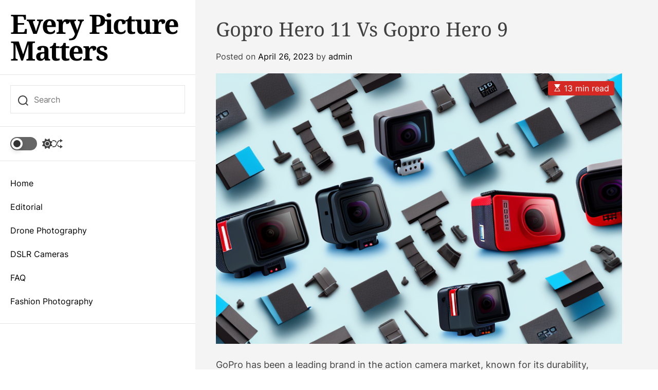

--- FILE ---
content_type: text/html; charset=UTF-8
request_url: https://everypicturematters.com/editorial/gopro-hero-11-vs-gopro-hero-9/
body_size: 20742
content:
<!doctype html>
<html lang="en-US">
<head>
    <meta charset="UTF-8">
    <meta name="viewport" content="width=device-width, initial-scale=1">
    <link rel="profile" href="https://gmpg.org/xfn/11">

    <title>Gopro Hero 11 Vs Gopro Hero 9 &#8211; Every Picture Matters</title>
<meta name='robots' content='max-image-preview:large' />

<!-- Google Tag Manager for WordPress by gtm4wp.com -->
<script data-cfasync="false" data-pagespeed-no-defer>
	var gtm4wp_datalayer_name = "dataLayer";
	var dataLayer = dataLayer || [];
</script>
<!-- End Google Tag Manager for WordPress by gtm4wp.com --><link rel='dns-prefetch' href='//www.googletagmanager.com' />
<link rel="alternate" type="application/rss+xml" title="Every Picture Matters &raquo; Feed" href="https://everypicturematters.com/feed/" />
<link rel="alternate" title="oEmbed (JSON)" type="application/json+oembed" href="https://everypicturematters.com/wp-json/oembed/1.0/embed?url=https%3A%2F%2Feverypicturematters.com%2Feditorial%2Fgopro-hero-11-vs-gopro-hero-9%2F" />
<link rel="alternate" title="oEmbed (XML)" type="text/xml+oembed" href="https://everypicturematters.com/wp-json/oembed/1.0/embed?url=https%3A%2F%2Feverypicturematters.com%2Feditorial%2Fgopro-hero-11-vs-gopro-hero-9%2F&#038;format=xml" />
<style id='wp-img-auto-sizes-contain-inline-css'>
img:is([sizes=auto i],[sizes^="auto," i]){contain-intrinsic-size:3000px 1500px}
/*# sourceURL=wp-img-auto-sizes-contain-inline-css */
</style>
<style id='wp-emoji-styles-inline-css'>

	img.wp-smiley, img.emoji {
		display: inline !important;
		border: none !important;
		box-shadow: none !important;
		height: 1em !important;
		width: 1em !important;
		margin: 0 0.07em !important;
		vertical-align: -0.1em !important;
		background: none !important;
		padding: 0 !important;
	}
/*# sourceURL=wp-emoji-styles-inline-css */
</style>
<style id='wp-block-library-inline-css'>
:root{--wp-block-synced-color:#7a00df;--wp-block-synced-color--rgb:122,0,223;--wp-bound-block-color:var(--wp-block-synced-color);--wp-editor-canvas-background:#ddd;--wp-admin-theme-color:#007cba;--wp-admin-theme-color--rgb:0,124,186;--wp-admin-theme-color-darker-10:#006ba1;--wp-admin-theme-color-darker-10--rgb:0,107,160.5;--wp-admin-theme-color-darker-20:#005a87;--wp-admin-theme-color-darker-20--rgb:0,90,135;--wp-admin-border-width-focus:2px}@media (min-resolution:192dpi){:root{--wp-admin-border-width-focus:1.5px}}.wp-element-button{cursor:pointer}:root .has-very-light-gray-background-color{background-color:#eee}:root .has-very-dark-gray-background-color{background-color:#313131}:root .has-very-light-gray-color{color:#eee}:root .has-very-dark-gray-color{color:#313131}:root .has-vivid-green-cyan-to-vivid-cyan-blue-gradient-background{background:linear-gradient(135deg,#00d084,#0693e3)}:root .has-purple-crush-gradient-background{background:linear-gradient(135deg,#34e2e4,#4721fb 50%,#ab1dfe)}:root .has-hazy-dawn-gradient-background{background:linear-gradient(135deg,#faaca8,#dad0ec)}:root .has-subdued-olive-gradient-background{background:linear-gradient(135deg,#fafae1,#67a671)}:root .has-atomic-cream-gradient-background{background:linear-gradient(135deg,#fdd79a,#004a59)}:root .has-nightshade-gradient-background{background:linear-gradient(135deg,#330968,#31cdcf)}:root .has-midnight-gradient-background{background:linear-gradient(135deg,#020381,#2874fc)}:root{--wp--preset--font-size--normal:16px;--wp--preset--font-size--huge:42px}.has-regular-font-size{font-size:1em}.has-larger-font-size{font-size:2.625em}.has-normal-font-size{font-size:var(--wp--preset--font-size--normal)}.has-huge-font-size{font-size:var(--wp--preset--font-size--huge)}.has-text-align-center{text-align:center}.has-text-align-left{text-align:left}.has-text-align-right{text-align:right}.has-fit-text{white-space:nowrap!important}#end-resizable-editor-section{display:none}.aligncenter{clear:both}.items-justified-left{justify-content:flex-start}.items-justified-center{justify-content:center}.items-justified-right{justify-content:flex-end}.items-justified-space-between{justify-content:space-between}.screen-reader-text{border:0;clip-path:inset(50%);height:1px;margin:-1px;overflow:hidden;padding:0;position:absolute;width:1px;word-wrap:normal!important}.screen-reader-text:focus{background-color:#ddd;clip-path:none;color:#444;display:block;font-size:1em;height:auto;left:5px;line-height:normal;padding:15px 23px 14px;text-decoration:none;top:5px;width:auto;z-index:100000}html :where(.has-border-color){border-style:solid}html :where([style*=border-top-color]){border-top-style:solid}html :where([style*=border-right-color]){border-right-style:solid}html :where([style*=border-bottom-color]){border-bottom-style:solid}html :where([style*=border-left-color]){border-left-style:solid}html :where([style*=border-width]){border-style:solid}html :where([style*=border-top-width]){border-top-style:solid}html :where([style*=border-right-width]){border-right-style:solid}html :where([style*=border-bottom-width]){border-bottom-style:solid}html :where([style*=border-left-width]){border-left-style:solid}html :where(img[class*=wp-image-]){height:auto;max-width:100%}:where(figure){margin:0 0 1em}html :where(.is-position-sticky){--wp-admin--admin-bar--position-offset:var(--wp-admin--admin-bar--height,0px)}@media screen and (max-width:600px){html :where(.is-position-sticky){--wp-admin--admin-bar--position-offset:0px}}

/*# sourceURL=wp-block-library-inline-css */
</style><style id='wp-block-heading-inline-css'>
h1:where(.wp-block-heading).has-background,h2:where(.wp-block-heading).has-background,h3:where(.wp-block-heading).has-background,h4:where(.wp-block-heading).has-background,h5:where(.wp-block-heading).has-background,h6:where(.wp-block-heading).has-background{padding:1.25em 2.375em}h1.has-text-align-left[style*=writing-mode]:where([style*=vertical-lr]),h1.has-text-align-right[style*=writing-mode]:where([style*=vertical-rl]),h2.has-text-align-left[style*=writing-mode]:where([style*=vertical-lr]),h2.has-text-align-right[style*=writing-mode]:where([style*=vertical-rl]),h3.has-text-align-left[style*=writing-mode]:where([style*=vertical-lr]),h3.has-text-align-right[style*=writing-mode]:where([style*=vertical-rl]),h4.has-text-align-left[style*=writing-mode]:where([style*=vertical-lr]),h4.has-text-align-right[style*=writing-mode]:where([style*=vertical-rl]),h5.has-text-align-left[style*=writing-mode]:where([style*=vertical-lr]),h5.has-text-align-right[style*=writing-mode]:where([style*=vertical-rl]),h6.has-text-align-left[style*=writing-mode]:where([style*=vertical-lr]),h6.has-text-align-right[style*=writing-mode]:where([style*=vertical-rl]){rotate:180deg}
/*# sourceURL=https://everypicturematters.com/wp-includes/blocks/heading/style.min.css */
</style>
<style id='wp-block-latest-posts-inline-css'>
.wp-block-latest-posts{box-sizing:border-box}.wp-block-latest-posts.alignleft{margin-right:2em}.wp-block-latest-posts.alignright{margin-left:2em}.wp-block-latest-posts.wp-block-latest-posts__list{list-style:none}.wp-block-latest-posts.wp-block-latest-posts__list li{clear:both;overflow-wrap:break-word}.wp-block-latest-posts.is-grid{display:flex;flex-wrap:wrap}.wp-block-latest-posts.is-grid li{margin:0 1.25em 1.25em 0;width:100%}@media (min-width:600px){.wp-block-latest-posts.columns-2 li{width:calc(50% - .625em)}.wp-block-latest-posts.columns-2 li:nth-child(2n){margin-right:0}.wp-block-latest-posts.columns-3 li{width:calc(33.33333% - .83333em)}.wp-block-latest-posts.columns-3 li:nth-child(3n){margin-right:0}.wp-block-latest-posts.columns-4 li{width:calc(25% - .9375em)}.wp-block-latest-posts.columns-4 li:nth-child(4n){margin-right:0}.wp-block-latest-posts.columns-5 li{width:calc(20% - 1em)}.wp-block-latest-posts.columns-5 li:nth-child(5n){margin-right:0}.wp-block-latest-posts.columns-6 li{width:calc(16.66667% - 1.04167em)}.wp-block-latest-posts.columns-6 li:nth-child(6n){margin-right:0}}:root :where(.wp-block-latest-posts.is-grid){padding:0}:root :where(.wp-block-latest-posts.wp-block-latest-posts__list){padding-left:0}.wp-block-latest-posts__post-author,.wp-block-latest-posts__post-date{display:block;font-size:.8125em}.wp-block-latest-posts__post-excerpt,.wp-block-latest-posts__post-full-content{margin-bottom:1em;margin-top:.5em}.wp-block-latest-posts__featured-image a{display:inline-block}.wp-block-latest-posts__featured-image img{height:auto;max-width:100%;width:auto}.wp-block-latest-posts__featured-image.alignleft{float:left;margin-right:1em}.wp-block-latest-posts__featured-image.alignright{float:right;margin-left:1em}.wp-block-latest-posts__featured-image.aligncenter{margin-bottom:1em;text-align:center}
/*# sourceURL=https://everypicturematters.com/wp-includes/blocks/latest-posts/style.min.css */
</style>
<style id='wp-block-search-inline-css'>
.wp-block-search__button{margin-left:10px;word-break:normal}.wp-block-search__button.has-icon{line-height:0}.wp-block-search__button svg{height:1.25em;min-height:24px;min-width:24px;width:1.25em;fill:currentColor;vertical-align:text-bottom}:where(.wp-block-search__button){border:1px solid #ccc;padding:6px 10px}.wp-block-search__inside-wrapper{display:flex;flex:auto;flex-wrap:nowrap;max-width:100%}.wp-block-search__label{width:100%}.wp-block-search.wp-block-search__button-only .wp-block-search__button{box-sizing:border-box;display:flex;flex-shrink:0;justify-content:center;margin-left:0;max-width:100%}.wp-block-search.wp-block-search__button-only .wp-block-search__inside-wrapper{min-width:0!important;transition-property:width}.wp-block-search.wp-block-search__button-only .wp-block-search__input{flex-basis:100%;transition-duration:.3s}.wp-block-search.wp-block-search__button-only.wp-block-search__searchfield-hidden,.wp-block-search.wp-block-search__button-only.wp-block-search__searchfield-hidden .wp-block-search__inside-wrapper{overflow:hidden}.wp-block-search.wp-block-search__button-only.wp-block-search__searchfield-hidden .wp-block-search__input{border-left-width:0!important;border-right-width:0!important;flex-basis:0;flex-grow:0;margin:0;min-width:0!important;padding-left:0!important;padding-right:0!important;width:0!important}:where(.wp-block-search__input){appearance:none;border:1px solid #949494;flex-grow:1;font-family:inherit;font-size:inherit;font-style:inherit;font-weight:inherit;letter-spacing:inherit;line-height:inherit;margin-left:0;margin-right:0;min-width:3rem;padding:8px;text-decoration:unset!important;text-transform:inherit}:where(.wp-block-search__button-inside .wp-block-search__inside-wrapper){background-color:#fff;border:1px solid #949494;box-sizing:border-box;padding:4px}:where(.wp-block-search__button-inside .wp-block-search__inside-wrapper) .wp-block-search__input{border:none;border-radius:0;padding:0 4px}:where(.wp-block-search__button-inside .wp-block-search__inside-wrapper) .wp-block-search__input:focus{outline:none}:where(.wp-block-search__button-inside .wp-block-search__inside-wrapper) :where(.wp-block-search__button){padding:4px 8px}.wp-block-search.aligncenter .wp-block-search__inside-wrapper{margin:auto}.wp-block[data-align=right] .wp-block-search.wp-block-search__button-only .wp-block-search__inside-wrapper{float:right}
/*# sourceURL=https://everypicturematters.com/wp-includes/blocks/search/style.min.css */
</style>
<style id='wp-block-search-theme-inline-css'>
.wp-block-search .wp-block-search__label{font-weight:700}.wp-block-search__button{border:1px solid #ccc;padding:.375em .625em}
/*# sourceURL=https://everypicturematters.com/wp-includes/blocks/search/theme.min.css */
</style>
<style id='wp-block-group-inline-css'>
.wp-block-group{box-sizing:border-box}:where(.wp-block-group.wp-block-group-is-layout-constrained){position:relative}
/*# sourceURL=https://everypicturematters.com/wp-includes/blocks/group/style.min.css */
</style>
<style id='wp-block-group-theme-inline-css'>
:where(.wp-block-group.has-background){padding:1.25em 2.375em}
/*# sourceURL=https://everypicturematters.com/wp-includes/blocks/group/theme.min.css */
</style>
<style id='wp-block-paragraph-inline-css'>
.is-small-text{font-size:.875em}.is-regular-text{font-size:1em}.is-large-text{font-size:2.25em}.is-larger-text{font-size:3em}.has-drop-cap:not(:focus):first-letter{float:left;font-size:8.4em;font-style:normal;font-weight:100;line-height:.68;margin:.05em .1em 0 0;text-transform:uppercase}body.rtl .has-drop-cap:not(:focus):first-letter{float:none;margin-left:.1em}p.has-drop-cap.has-background{overflow:hidden}:root :where(p.has-background){padding:1.25em 2.375em}:where(p.has-text-color:not(.has-link-color)) a{color:inherit}p.has-text-align-left[style*="writing-mode:vertical-lr"],p.has-text-align-right[style*="writing-mode:vertical-rl"]{rotate:180deg}
/*# sourceURL=https://everypicturematters.com/wp-includes/blocks/paragraph/style.min.css */
</style>
<style id='global-styles-inline-css'>
:root{--wp--preset--aspect-ratio--square: 1;--wp--preset--aspect-ratio--4-3: 4/3;--wp--preset--aspect-ratio--3-4: 3/4;--wp--preset--aspect-ratio--3-2: 3/2;--wp--preset--aspect-ratio--2-3: 2/3;--wp--preset--aspect-ratio--16-9: 16/9;--wp--preset--aspect-ratio--9-16: 9/16;--wp--preset--color--black: #000000;--wp--preset--color--cyan-bluish-gray: #abb8c3;--wp--preset--color--white: #ffffff;--wp--preset--color--pale-pink: #f78da7;--wp--preset--color--vivid-red: #cf2e2e;--wp--preset--color--luminous-vivid-orange: #ff6900;--wp--preset--color--luminous-vivid-amber: #fcb900;--wp--preset--color--light-green-cyan: #7bdcb5;--wp--preset--color--vivid-green-cyan: #00d084;--wp--preset--color--pale-cyan-blue: #8ed1fc;--wp--preset--color--vivid-cyan-blue: #0693e3;--wp--preset--color--vivid-purple: #9b51e0;--wp--preset--gradient--vivid-cyan-blue-to-vivid-purple: linear-gradient(135deg,rgb(6,147,227) 0%,rgb(155,81,224) 100%);--wp--preset--gradient--light-green-cyan-to-vivid-green-cyan: linear-gradient(135deg,rgb(122,220,180) 0%,rgb(0,208,130) 100%);--wp--preset--gradient--luminous-vivid-amber-to-luminous-vivid-orange: linear-gradient(135deg,rgb(252,185,0) 0%,rgb(255,105,0) 100%);--wp--preset--gradient--luminous-vivid-orange-to-vivid-red: linear-gradient(135deg,rgb(255,105,0) 0%,rgb(207,46,46) 100%);--wp--preset--gradient--very-light-gray-to-cyan-bluish-gray: linear-gradient(135deg,rgb(238,238,238) 0%,rgb(169,184,195) 100%);--wp--preset--gradient--cool-to-warm-spectrum: linear-gradient(135deg,rgb(74,234,220) 0%,rgb(151,120,209) 20%,rgb(207,42,186) 40%,rgb(238,44,130) 60%,rgb(251,105,98) 80%,rgb(254,248,76) 100%);--wp--preset--gradient--blush-light-purple: linear-gradient(135deg,rgb(255,206,236) 0%,rgb(152,150,240) 100%);--wp--preset--gradient--blush-bordeaux: linear-gradient(135deg,rgb(254,205,165) 0%,rgb(254,45,45) 50%,rgb(107,0,62) 100%);--wp--preset--gradient--luminous-dusk: linear-gradient(135deg,rgb(255,203,112) 0%,rgb(199,81,192) 50%,rgb(65,88,208) 100%);--wp--preset--gradient--pale-ocean: linear-gradient(135deg,rgb(255,245,203) 0%,rgb(182,227,212) 50%,rgb(51,167,181) 100%);--wp--preset--gradient--electric-grass: linear-gradient(135deg,rgb(202,248,128) 0%,rgb(113,206,126) 100%);--wp--preset--gradient--midnight: linear-gradient(135deg,rgb(2,3,129) 0%,rgb(40,116,252) 100%);--wp--preset--font-size--small: 13px;--wp--preset--font-size--medium: 20px;--wp--preset--font-size--large: 36px;--wp--preset--font-size--x-large: 42px;--wp--preset--spacing--20: 0.44rem;--wp--preset--spacing--30: 0.67rem;--wp--preset--spacing--40: 1rem;--wp--preset--spacing--50: 1.5rem;--wp--preset--spacing--60: 2.25rem;--wp--preset--spacing--70: 3.38rem;--wp--preset--spacing--80: 5.06rem;--wp--preset--shadow--natural: 6px 6px 9px rgba(0, 0, 0, 0.2);--wp--preset--shadow--deep: 12px 12px 50px rgba(0, 0, 0, 0.4);--wp--preset--shadow--sharp: 6px 6px 0px rgba(0, 0, 0, 0.2);--wp--preset--shadow--outlined: 6px 6px 0px -3px rgb(255, 255, 255), 6px 6px rgb(0, 0, 0);--wp--preset--shadow--crisp: 6px 6px 0px rgb(0, 0, 0);}:where(.is-layout-flex){gap: 0.5em;}:where(.is-layout-grid){gap: 0.5em;}body .is-layout-flex{display: flex;}.is-layout-flex{flex-wrap: wrap;align-items: center;}.is-layout-flex > :is(*, div){margin: 0;}body .is-layout-grid{display: grid;}.is-layout-grid > :is(*, div){margin: 0;}:where(.wp-block-columns.is-layout-flex){gap: 2em;}:where(.wp-block-columns.is-layout-grid){gap: 2em;}:where(.wp-block-post-template.is-layout-flex){gap: 1.25em;}:where(.wp-block-post-template.is-layout-grid){gap: 1.25em;}.has-black-color{color: var(--wp--preset--color--black) !important;}.has-cyan-bluish-gray-color{color: var(--wp--preset--color--cyan-bluish-gray) !important;}.has-white-color{color: var(--wp--preset--color--white) !important;}.has-pale-pink-color{color: var(--wp--preset--color--pale-pink) !important;}.has-vivid-red-color{color: var(--wp--preset--color--vivid-red) !important;}.has-luminous-vivid-orange-color{color: var(--wp--preset--color--luminous-vivid-orange) !important;}.has-luminous-vivid-amber-color{color: var(--wp--preset--color--luminous-vivid-amber) !important;}.has-light-green-cyan-color{color: var(--wp--preset--color--light-green-cyan) !important;}.has-vivid-green-cyan-color{color: var(--wp--preset--color--vivid-green-cyan) !important;}.has-pale-cyan-blue-color{color: var(--wp--preset--color--pale-cyan-blue) !important;}.has-vivid-cyan-blue-color{color: var(--wp--preset--color--vivid-cyan-blue) !important;}.has-vivid-purple-color{color: var(--wp--preset--color--vivid-purple) !important;}.has-black-background-color{background-color: var(--wp--preset--color--black) !important;}.has-cyan-bluish-gray-background-color{background-color: var(--wp--preset--color--cyan-bluish-gray) !important;}.has-white-background-color{background-color: var(--wp--preset--color--white) !important;}.has-pale-pink-background-color{background-color: var(--wp--preset--color--pale-pink) !important;}.has-vivid-red-background-color{background-color: var(--wp--preset--color--vivid-red) !important;}.has-luminous-vivid-orange-background-color{background-color: var(--wp--preset--color--luminous-vivid-orange) !important;}.has-luminous-vivid-amber-background-color{background-color: var(--wp--preset--color--luminous-vivid-amber) !important;}.has-light-green-cyan-background-color{background-color: var(--wp--preset--color--light-green-cyan) !important;}.has-vivid-green-cyan-background-color{background-color: var(--wp--preset--color--vivid-green-cyan) !important;}.has-pale-cyan-blue-background-color{background-color: var(--wp--preset--color--pale-cyan-blue) !important;}.has-vivid-cyan-blue-background-color{background-color: var(--wp--preset--color--vivid-cyan-blue) !important;}.has-vivid-purple-background-color{background-color: var(--wp--preset--color--vivid-purple) !important;}.has-black-border-color{border-color: var(--wp--preset--color--black) !important;}.has-cyan-bluish-gray-border-color{border-color: var(--wp--preset--color--cyan-bluish-gray) !important;}.has-white-border-color{border-color: var(--wp--preset--color--white) !important;}.has-pale-pink-border-color{border-color: var(--wp--preset--color--pale-pink) !important;}.has-vivid-red-border-color{border-color: var(--wp--preset--color--vivid-red) !important;}.has-luminous-vivid-orange-border-color{border-color: var(--wp--preset--color--luminous-vivid-orange) !important;}.has-luminous-vivid-amber-border-color{border-color: var(--wp--preset--color--luminous-vivid-amber) !important;}.has-light-green-cyan-border-color{border-color: var(--wp--preset--color--light-green-cyan) !important;}.has-vivid-green-cyan-border-color{border-color: var(--wp--preset--color--vivid-green-cyan) !important;}.has-pale-cyan-blue-border-color{border-color: var(--wp--preset--color--pale-cyan-blue) !important;}.has-vivid-cyan-blue-border-color{border-color: var(--wp--preset--color--vivid-cyan-blue) !important;}.has-vivid-purple-border-color{border-color: var(--wp--preset--color--vivid-purple) !important;}.has-vivid-cyan-blue-to-vivid-purple-gradient-background{background: var(--wp--preset--gradient--vivid-cyan-blue-to-vivid-purple) !important;}.has-light-green-cyan-to-vivid-green-cyan-gradient-background{background: var(--wp--preset--gradient--light-green-cyan-to-vivid-green-cyan) !important;}.has-luminous-vivid-amber-to-luminous-vivid-orange-gradient-background{background: var(--wp--preset--gradient--luminous-vivid-amber-to-luminous-vivid-orange) !important;}.has-luminous-vivid-orange-to-vivid-red-gradient-background{background: var(--wp--preset--gradient--luminous-vivid-orange-to-vivid-red) !important;}.has-very-light-gray-to-cyan-bluish-gray-gradient-background{background: var(--wp--preset--gradient--very-light-gray-to-cyan-bluish-gray) !important;}.has-cool-to-warm-spectrum-gradient-background{background: var(--wp--preset--gradient--cool-to-warm-spectrum) !important;}.has-blush-light-purple-gradient-background{background: var(--wp--preset--gradient--blush-light-purple) !important;}.has-blush-bordeaux-gradient-background{background: var(--wp--preset--gradient--blush-bordeaux) !important;}.has-luminous-dusk-gradient-background{background: var(--wp--preset--gradient--luminous-dusk) !important;}.has-pale-ocean-gradient-background{background: var(--wp--preset--gradient--pale-ocean) !important;}.has-electric-grass-gradient-background{background: var(--wp--preset--gradient--electric-grass) !important;}.has-midnight-gradient-background{background: var(--wp--preset--gradient--midnight) !important;}.has-small-font-size{font-size: var(--wp--preset--font-size--small) !important;}.has-medium-font-size{font-size: var(--wp--preset--font-size--medium) !important;}.has-large-font-size{font-size: var(--wp--preset--font-size--large) !important;}.has-x-large-font-size{font-size: var(--wp--preset--font-size--x-large) !important;}
/*# sourceURL=global-styles-inline-css */
</style>

<style id='classic-theme-styles-inline-css'>
/*! This file is auto-generated */
.wp-block-button__link{color:#fff;background-color:#32373c;border-radius:9999px;box-shadow:none;text-decoration:none;padding:calc(.667em + 2px) calc(1.333em + 2px);font-size:1.125em}.wp-block-file__button{background:#32373c;color:#fff;text-decoration:none}
/*# sourceURL=/wp-includes/css/classic-themes.min.css */
</style>
<link rel='stylesheet' id='ez-toc-css' href='https://everypicturematters.com/wp-content/plugins/easy-table-of-contents/assets/css/screen.min.css?ver=2.0.80' media='all' />
<style id='ez-toc-inline-css'>
div#ez-toc-container .ez-toc-title {font-size: 120%;}div#ez-toc-container .ez-toc-title {font-weight: 500;}div#ez-toc-container ul li , div#ez-toc-container ul li a {font-size: 95%;}div#ez-toc-container ul li , div#ez-toc-container ul li a {font-weight: 500;}div#ez-toc-container nav ul ul li {font-size: 90%;}.ez-toc-box-title {font-weight: bold; margin-bottom: 10px; text-align: center; text-transform: uppercase; letter-spacing: 1px; color: #666; padding-bottom: 5px;position:absolute;top:-4%;left:5%;background-color: inherit;transition: top 0.3s ease;}.ez-toc-box-title.toc-closed {top:-25%;}
.ez-toc-container-direction {direction: ltr;}.ez-toc-counter ul{counter-reset: item ;}.ez-toc-counter nav ul li a::before {content: counters(item, '.', decimal) '. ';display: inline-block;counter-increment: item;flex-grow: 0;flex-shrink: 0;margin-right: .2em; float: left; }.ez-toc-widget-direction {direction: ltr;}.ez-toc-widget-container ul{counter-reset: item ;}.ez-toc-widget-container nav ul li a::before {content: counters(item, '.', decimal) '. ';display: inline-block;counter-increment: item;flex-grow: 0;flex-shrink: 0;margin-right: .2em; float: left; }
/*# sourceURL=ez-toc-inline-css */
</style>
<link rel='stylesheet' id='blogauthor-google-fonts-css' href='https://everypicturematters.com/wp-content/fonts/716b74c90a5fbdb73297bc5ab37e2cb8.css?ver=1.0.0' media='all' />
<link rel='stylesheet' id='swiper-style-css' href='https://everypicturematters.com/wp-content/themes/blogauthor/assets/css/swiper-bundle.min.css?ver=1.0.0' media='all' />
<link rel='stylesheet' id='blogauthor-style-css' href='https://everypicturematters.com/wp-content/themes/blogauthor/style.css?ver=1.0.0' media='all' />
<style id='blogauthor-style-inline-css'>

        
                                                
        
        
/*# sourceURL=blogauthor-style-inline-css */
</style>
<link rel='stylesheet' id='blogauthor-night-style-css' href='https://everypicturematters.com/wp-content/themes/blogauthor/assets/css/dark-mode.css?ver=1.0.0' media='all' />
<style id='blogauthor-night-style-inline-css'>
                                
/*# sourceURL=blogauthor-night-style-inline-css */
</style>
<script src="https://everypicturematters.com/wp-includes/js/jquery/jquery.min.js?ver=3.7.1" id="jquery-core-js"></script>
<script src="https://everypicturematters.com/wp-includes/js/jquery/jquery-migrate.min.js?ver=3.4.1" id="jquery-migrate-js"></script>

<!-- Google tag (gtag.js) snippet added by Site Kit -->
<!-- Google Analytics snippet added by Site Kit -->
<script src="https://www.googletagmanager.com/gtag/js?id=GT-WVC7MGW" id="google_gtagjs-js" async></script>
<script id="google_gtagjs-js-after">
window.dataLayer = window.dataLayer || [];function gtag(){dataLayer.push(arguments);}
gtag("set","linker",{"domains":["everypicturematters.com"]});
gtag("js", new Date());
gtag("set", "developer_id.dZTNiMT", true);
gtag("config", "GT-WVC7MGW");
//# sourceURL=google_gtagjs-js-after
</script>
<link rel="https://api.w.org/" href="https://everypicturematters.com/wp-json/" /><link rel="alternate" title="JSON" type="application/json" href="https://everypicturematters.com/wp-json/wp/v2/posts/1187" /><link rel="EditURI" type="application/rsd+xml" title="RSD" href="https://everypicturematters.com/xmlrpc.php?rsd" />
<meta name="generator" content="WordPress 6.9" />
<link rel="canonical" href="https://everypicturematters.com/editorial/gopro-hero-11-vs-gopro-hero-9/" />
<link rel='shortlink' href='https://everypicturematters.com/?p=1187' />
<meta name="generator" content="Site Kit by Google 1.170.0" />
<!-- Google Tag Manager for WordPress by gtm4wp.com -->
<!-- GTM Container placement set to footer -->
<script data-cfasync="false" data-pagespeed-no-defer>
</script>
<!-- End Google Tag Manager for WordPress by gtm4wp.com -->    <script type="text/javascript">
        let storageKey = 'theme-preference';

        let getColorPreference = function () {
            if (localStorage.getItem(storageKey)) {
                return localStorage.getItem(storageKey);
            } else {
                return window.matchMedia('(prefers-color-scheme: dark)').matches ? 'dark' : 'light';
            }
        };

        let theme = {
            value: getColorPreference()
        };

        let setPreference = function () {
            localStorage.setItem(storageKey, theme.value);
            reflectPreference();
        };

        let reflectPreference = function () {
            document.firstElementChild.setAttribute("data-theme", theme.value);
            let toggleButtons = document.querySelectorAll(".theme-button-colormode");
            toggleButtons.forEach(function (button) {
                button.setAttribute("aria-label", theme.value);
            });
        };

        // Set early so no page flashes / CSS is made aware
        reflectPreference();

        window.addEventListener('load', function () {
            reflectPreference();
            let toggleButtons = document.querySelectorAll(".theme-button-colormode");
            toggleButtons.forEach(function (button) {
                button.addEventListener("click", function () {
                    theme.value = theme.value === 'light' ? 'dark' : 'light';
                    setPreference();
                });
            });
        });

        // Sync with system changes
        window.matchMedia('(prefers-color-scheme: dark)').addEventListener('change', function ({ matches: isDark }) {
            theme.value = isDark ? 'dark' : 'light';
            setPreference();
        });

    </script>
    </head>

<body class="wp-singular post-template-default single single-post postid-1187 single-format-standard wp-embed-responsive wp-theme-blogauthor  blogauthor-header_style_1 header-style-aside blogauthor-dark-mode has-sidebar right-sidebar">



<div id="page" class="site">

        <div id="theme-preloader-initialize" class="theme-preloader">
        <div class="theme-preloader-spinner theme-preloader-spinner-4">
            <div class="theme-preloader-throbber"></div>
        </div>
    </div>
    
    
    
    <a class="skip-link screen-reader-text" href="#primary">Skip to content</a>

    <div class="site-content-area">

    
    
<header id="masthead" class="site-header theme-site-header header-has-height-none "  role="banner">
    
<div class="site-header-components">
    <div class="site-header-items">



        <div class="header-individual-component branding-components">
            <div class="site-branding">
                <div class="site-title">
            <a href="https://everypicturematters.com/" rel="home">Every Picture Matters</a>
        </div>
        </div><!-- .site-branding -->            <div class="branding-components-extras hide-on-desktop">
                                    <button class="theme-button theme-button-transparent theme-button-colormode" title="Toggle light/dark mode" aria-label="auto" aria-live="polite">
                        <span class="screen-reader-text">Switch color mode</span>
                        <span id="colormode-switch-area">
                            <span class="mode-icon-change"></span>
                        </span>
                    </button>
                
                <button id="theme-toggle-offcanvas-button" class="hide-on-desktop theme-button theme-button-transparent theme-button-offcanvas" aria-expanded="false" aria-controls="theme-offcanvas-navigation">
                    <span class="screen-reader-text">Menu</span>
                    <span class="toggle-icon"><svg class="svg-icon" aria-hidden="true" role="img" focusable="false" xmlns="http://www.w3.org/2000/svg" width="20" height="20" viewBox="0 0 20 20"><path fill="currentColor" d="M1 3v2h18V3zm0 8h18V9H1zm0 6h18v-2H1z" /></svg></span>
                </button>

                <button id="theme-toggle-search-button" class="theme-button theme-button-transparent theme-button-search" aria-expanded="false" aria-controls="theme-header-search">
                    <span class="screen-reader-text">Search</span>
                    <svg class="svg-icon" aria-hidden="true" role="img" focusable="false" xmlns="http://www.w3.org/2000/svg" width="23" height="23" viewBox="0 0 23 23"><path fill="currentColor" d="M38.710696,48.0601792 L43,52.3494831 L41.3494831,54 L37.0601792,49.710696 C35.2632422,51.1481185 32.9839107,52.0076499 30.5038249,52.0076499 C24.7027226,52.0076499 20,47.3049272 20,41.5038249 C20,35.7027226 24.7027226,31 30.5038249,31 C36.3049272,31 41.0076499,35.7027226 41.0076499,41.5038249 C41.0076499,43.9839107 40.1481185,46.2632422 38.710696,48.0601792 Z M36.3875844,47.1716785 C37.8030221,45.7026647 38.6734666,43.7048964 38.6734666,41.5038249 C38.6734666,36.9918565 35.0157934,33.3341833 30.5038249,33.3341833 C25.9918565,33.3341833 22.3341833,36.9918565 22.3341833,41.5038249 C22.3341833,46.0157934 25.9918565,49.6734666 30.5038249,49.6734666 C32.7048964,49.6734666 34.7026647,48.8030221 36.1716785,47.3875844 C36.2023931,47.347638 36.2360451,47.3092237 36.2726343,47.2726343 C36.3092237,47.2360451 36.347638,47.2023931 36.3875844,47.1716785 Z" transform="translate(-20 -31)" /></svg>                </button>

            </div>
        </div>

        <div class="hide-on-tablet hide-on-mobile">
            <div class="header-individual-component search-components">
                <form role="search" method="get" class="search-form-default" action="https://everypicturematters.com/">
    <label>
        <input type="search" class="search-field-default" placeholder="Search" value="" name="s">
        <svg class="svg-icon" aria-hidden="true" role="img" focusable="false" xmlns="http://www.w3.org/2000/svg" width="23" height="23" viewBox="0 0 23 23"><path fill="currentColor" d="M38.710696,48.0601792 L43,52.3494831 L41.3494831,54 L37.0601792,49.710696 C35.2632422,51.1481185 32.9839107,52.0076499 30.5038249,52.0076499 C24.7027226,52.0076499 20,47.3049272 20,41.5038249 C20,35.7027226 24.7027226,31 30.5038249,31 C36.3049272,31 41.0076499,35.7027226 41.0076499,41.5038249 C41.0076499,43.9839107 40.1481185,46.2632422 38.710696,48.0601792 Z M36.3875844,47.1716785 C37.8030221,45.7026647 38.6734666,43.7048964 38.6734666,41.5038249 C38.6734666,36.9918565 35.0157934,33.3341833 30.5038249,33.3341833 C25.9918565,33.3341833 22.3341833,36.9918565 22.3341833,41.5038249 C22.3341833,46.0157934 25.9918565,49.6734666 30.5038249,49.6734666 C32.7048964,49.6734666 34.7026647,48.8030221 36.1716785,47.3875844 C36.2023931,47.347638 36.2360451,47.3092237 36.2726343,47.2726343 C36.3092237,47.2360451 36.347638,47.2023931 36.3875844,47.1716785 Z" transform="translate(-20 -31)" /></svg>    </label>
</form>            </div>

            <div class="header-individual-component extras-components">
                                    <button class="theme-button theme-button-transparent theme-button-colormode" title="Toggle light/dark mode" aria-label="auto" aria-live="polite">
                        <span class="screen-reader-text">Switch color mode</span>
                        <span id="colormode-switch-area">
                            <span id="mode-icon-switch"></span>
                            <span class="mode-icon-change"></span>
                        </span>
                    </button>
                
                
                                        <a href="https://everypicturematters.com/drone-photography/how-does-the-composition-differ-when-photographing-natural-landscapes-compared-to-urban-landscapes-with-a-drone/"
                           class="theme-button theme-button-transparent theme-button-shuffle">
                            <span class="screen-reader-text">Shuffle</span>
                            <svg class="svg-icon" aria-hidden="true" role="img" focusable="false" xmlns="http://www.w3.org/2000/svg" width="24" height="24" viewBox="0 0 24 24"><path fill="currentColor" d="M18 9v-3c-1 0-3.308-.188-4.506 2.216l-4.218 8.461c-1.015 2.036-3.094 3.323-5.37 3.323h-3.906v-2h3.906c1.517 0 2.903-.858 3.58-2.216l4.218-8.461c1.356-2.721 3.674-3.323 6.296-3.323v-3l6 4-6 4zm-9.463 1.324l1.117-2.242c-1.235-2.479-2.899-4.082-5.748-4.082h-3.906v2h3.906c2.872 0 3.644 2.343 4.631 4.324zm15.463 8.676l-6-4v3c-3.78 0-4.019-1.238-5.556-4.322l-1.118 2.241c1.021 2.049 2.1 4.081 6.674 4.081v3l6-4z" /></svg>                        </a>
                                    </div>

            <div class="header-individual-component main-nav-components">
                <nav aria-label="Mobile" role="navigation">
                    <ul id="theme-offcanvas-navigation" class="theme-offcanvas-menu reset-list-style">
                        
                            <li id="menu-item-8" class="menu-item menu-item-type-custom menu-item-object-custom menu-item-home current-post-parent menu-item-8"><div class="ancestor-wrapper"><a href="https://everypicturematters.com/">Home</a></div><!-- .ancestor-wrapper --></li>
<li id="menu-item-12" class="menu-item menu-item-type-taxonomy menu-item-object-category current-post-ancestor current-menu-parent current-post-parent menu-item-12"><div class="ancestor-wrapper"><a href="https://everypicturematters.com/category/editorial/">Editorial</a></div><!-- .ancestor-wrapper --></li>
<li id="menu-item-6370" class="menu-item menu-item-type-taxonomy menu-item-object-category menu-item-6370"><div class="ancestor-wrapper"><a href="https://everypicturematters.com/category/drone-photography/">Drone Photography</a></div><!-- .ancestor-wrapper --></li>
<li id="menu-item-6371" class="menu-item menu-item-type-taxonomy menu-item-object-category menu-item-6371"><div class="ancestor-wrapper"><a href="https://everypicturematters.com/category/dslr-cameras/">DSLR Cameras</a></div><!-- .ancestor-wrapper --></li>
<li id="menu-item-6373" class="menu-item menu-item-type-taxonomy menu-item-object-category menu-item-6373"><div class="ancestor-wrapper"><a href="https://everypicturematters.com/category/faq/">FAQ</a></div><!-- .ancestor-wrapper --></li>
<li id="menu-item-6374" class="menu-item menu-item-type-taxonomy menu-item-object-category menu-item-6374"><div class="ancestor-wrapper"><a href="https://everypicturematters.com/category/fashion-photography/">Fashion Photography</a></div><!-- .ancestor-wrapper --></li>

                            
                    </ul><!-- .theme-offcanvas-navigation -->
                </nav>
            </div>

            

            
        </div>
    </div>
</div></header><!-- #masthead -->
    <div class="main-page-wrapper">
    
    
    <main id="site-content" role="main">
        <div class="wrapper">
            <div id="primary" class="content-area theme-sticky-component">

                
<article id="post-1187" class="post-1187 post type-post status-publish format-standard has-post-thumbnail hentry category-editorial">
				<header class="entry-header">
				<h1 class="entry-title entry-title-large">Gopro Hero 11 Vs Gopro Hero 9</h1>					<div class="entry-meta">
						<span class="posted-on">Posted on <a href="https://everypicturematters.com/editorial/gopro-hero-11-vs-gopro-hero-9/" rel="bookmark"><time class="entry-date published updated" datetime="2023-04-26T11:54:39+00:00">April 26, 2023</time></a></span><span class="byline"> by <span class="author vcard"><a class="url fn n" href="https://everypicturematters.com/author/everypicture/">admin</a></span></span>					</div><!-- .entry-meta -->
							</header><!-- .entry-header -->

			
            <div class="entry-image">
                <figure class="featured-media">
                    <img width="768" height="512" src="https://everypicturematters.com/wp-content/uploads/2023/06/image-588.png" class="attachment-post-thumbnail size-post-thumbnail wp-post-image" alt="Two gopro cameras side by side" decoding="async" fetchpriority="high" srcset="https://everypicturematters.com/wp-content/uploads/2023/06/image-588.png 768w, https://everypicturematters.com/wp-content/uploads/2023/06/image-588-300x200.png 300w" sizes="(max-width: 768px) 100vw, 768px" />                </figure>
                
        <div class="blogauthor-meta post-read-time">
            <span class="meta-icon">
                <span class="screen-reader-text">Estimated read time</span>
                <svg class="svg-icon" aria-hidden="true" role="img" focusable="false" xmlns="http://www.w3.org/2000/svg" width="16" height="16" viewBox="0 0 16 16"><path fill="currentColor" d="M2 14.5a.5.5 0 0 0 .5.5h11a.5.5 0 1 0 0-1h-1v-1a4.5 4.5 0 0 0-2.557-4.06c-.29-.139-.443-.377-.443-.59v-.7c0-.213.154-.451.443-.59A4.5 4.5 0 0 0 12.5 3V2h1a.5.5 0 0 0 0-1h-11a.5.5 0 0 0 0 1h1v1a4.5 4.5 0 0 0 2.557 4.06c.29.139.443.377.443.59v.7c0 .213-.154.451-.443.59A4.5 4.5 0 0 0 3.5 13v1h-1a.5.5 0 0 0-.5.5zm2.5-.5v-1a3.5 3.5 0 0 1 1.989-3.158c.533-.256 1.011-.79 1.011-1.491v-.702s.18.101.5.101.5-.1.5-.1v.7c0 .701.478 1.236 1.011 1.492A3.5 3.5 0 0 1 11.5 13v1h-7z" /></svg>            </span>
            <span class="meta-text">
                13 min read            </span>
        </div>
            </div><!-- .entry-image -->

        
				<div class="entry-content">
		<p>GoPro has been a leading brand in the action camera market, known for its durability, versatility, and exceptional image quality. With the release of the GoPro Hero 11, many enthusiasts are wondering whether it&#8217;s worth upgrading from the previous model, the GoPro Hero 9. In this article, we will compare the two cameras in detail to help you make an informed decision.</p>
<div id="ez-toc-container" class="ez-toc-v2_0_80 counter-hierarchy ez-toc-counter ez-toc-grey ez-toc-container-direction">
<div class="ez-toc-title-container">
<p class="ez-toc-title" style="cursor:inherit">Table of Contents</p>
<span class="ez-toc-title-toggle"><a href="#" class="ez-toc-pull-right ez-toc-btn ez-toc-btn-xs ez-toc-btn-default ez-toc-toggle" aria-label="Toggle Table of Content"><span class="ez-toc-js-icon-con"><span class=""><span class="eztoc-hide" style="display:none;">Toggle</span><span class="ez-toc-icon-toggle-span"><svg style="fill: #999;color:#999" xmlns="http://www.w3.org/2000/svg" class="list-377408" width="20px" height="20px" viewBox="0 0 24 24" fill="none"><path d="M6 6H4v2h2V6zm14 0H8v2h12V6zM4 11h2v2H4v-2zm16 0H8v2h12v-2zM4 16h2v2H4v-2zm16 0H8v2h12v-2z" fill="currentColor"></path></svg><svg style="fill: #999;color:#999" class="arrow-unsorted-368013" xmlns="http://www.w3.org/2000/svg" width="10px" height="10px" viewBox="0 0 24 24" version="1.2" baseProfile="tiny"><path d="M18.2 9.3l-6.2-6.3-6.2 6.3c-.2.2-.3.4-.3.7s.1.5.3.7c.2.2.4.3.7.3h11c.3 0 .5-.1.7-.3.2-.2.3-.5.3-.7s-.1-.5-.3-.7zM5.8 14.7l6.2 6.3 6.2-6.3c.2-.2.3-.5.3-.7s-.1-.5-.3-.7c-.2-.2-.4-.3-.7-.3h-11c-.3 0-.5.1-.7.3-.2.2-.3.5-.3.7s.1.5.3.7z"/></svg></span></span></span></a></span></div>
<nav><ul class='ez-toc-list ez-toc-list-level-1 ' ><li class='ez-toc-page-1 ez-toc-heading-level-2'><a class="ez-toc-link ez-toc-heading-1" href="#Introduction_to_GoPro_Hero_11_and_GoPro_Hero_9" >Introduction to GoPro Hero 11 and GoPro Hero 9</a></li><li class='ez-toc-page-1 ez-toc-heading-level-2'><a class="ez-toc-link ez-toc-heading-2" href="#Design_and_Dimensions_Comparison_GoPro_Hero_11_Vs_GoPro_Hero_9" >Design and Dimensions Comparison: GoPro Hero 11 Vs GoPro Hero 9</a></li><li class='ez-toc-page-1 ez-toc-heading-level-2'><a class="ez-toc-link ez-toc-heading-3" href="#Display_and_User_Interface_GoPro_Hero_11_Vs_GoPro_Hero_9" >Display and User Interface: GoPro Hero 11 Vs GoPro Hero 9</a></li><li class='ez-toc-page-1 ez-toc-heading-level-2'><a class="ez-toc-link ez-toc-heading-4" href="#Performance_and_Processing_Power_GoPro_Hero_11_Vs_GoPro_Hero_9" >Performance and Processing Power: GoPro Hero 11 Vs GoPro Hero 9</a></li><li class='ez-toc-page-1 ez-toc-heading-level-2'><a class="ez-toc-link ez-toc-heading-5" href="#Image_and_Video_Quality_GoPro_Hero_11_Vs_GoPro_Hero_9" >Image and Video Quality: GoPro Hero 11 Vs GoPro Hero 9</a></li><li class='ez-toc-page-1 ez-toc-heading-level-2'><a class="ez-toc-link ez-toc-heading-6" href="#Low_Light_Performance_GoPro_Hero_11_Vs_GoPro_Hero_9" >Low Light Performance: GoPro Hero 11 Vs GoPro Hero 9</a></li><li class='ez-toc-page-1 ez-toc-heading-level-2'><a class="ez-toc-link ez-toc-heading-7" href="#Lens_Options_and_Field_of_View_GoPro_Hero_11_Vs_GoPro_Hero_9" >Lens Options and Field of View: GoPro Hero 11 Vs GoPro Hero 9</a></li><li class='ez-toc-page-1 ez-toc-heading-level-2'><a class="ez-toc-link ez-toc-heading-8" href="#Stabilization_Capabilities_GoPro_Hero_11_Vs_GoPro_Hero_9" >Stabilization Capabilities: GoPro Hero 11 Vs GoPro Hero 9</a></li><li class='ez-toc-page-1 ez-toc-heading-level-2'><a class="ez-toc-link ez-toc-heading-9" href="#Battery_Life_Comparison_GoPro_Hero_11_Vs_GoPro_Hero_9" >Battery Life Comparison: GoPro Hero 11 Vs GoPro Hero 9</a></li><li class='ez-toc-page-1 ez-toc-heading-level-2'><a class="ez-toc-link ez-toc-heading-10" href="#Storage_Options_and_Memory_Card_Compatibility_GoPro_Hero_11_Vs_GoPro_Hero_9" >Storage Options and Memory Card Compatibility: GoPro Hero 11 Vs GoPro Hero 9</a></li><li class='ez-toc-page-1 ez-toc-heading-level-2'><a class="ez-toc-link ez-toc-heading-11" href="#Audio_Quality_and_Microphone_Performance_GoPro_Hero_11_Vs_GoPro_Hero_9" >Audio Quality and Microphone Performance: GoPro Hero 11 Vs GoPro Hero 9</a></li><li class='ez-toc-page-1 ez-toc-heading-level-2'><a class="ez-toc-link ez-toc-heading-12" href="#Waterproof_and_Durability_Features_GoPro_Hero_11_Vs_GoPro_Hero_9" >Waterproof and Durability Features: GoPro Hero 11 Vs GoPro Hero 9</a></li><li class='ez-toc-page-1 ez-toc-heading-level-2'><a class="ez-toc-link ez-toc-heading-13" href="#Connectivity_Options_Bluetooth_Wi-Fi_GoPro_Hero_11_Vs_GoPro_Hero_9" >Connectivity Options (Bluetooth, Wi-Fi): GoPro Hero 11 Vs GoPro Hero 9</a></li><li class='ez-toc-page-1 ez-toc-heading-level-2'><a class="ez-toc-link ez-toc-heading-14" href="#Price_Comparison_Is_the_Upgrade_to_the_GoPro_HERO11_Worth_it" >Price Comparison: Is the Upgrade to the GoPro HERO11 Worth it?</a></li><li class='ez-toc-page-1 ez-toc-heading-level-2'><a class="ez-toc-link ez-toc-heading-15" href="#Pros_and_Cons_of_the_GoPro_HERO11_Compared_to_the_HERO9" >Pros and Cons of the GoPro HERO11 Compared to the HERO9</a></li><li class='ez-toc-page-1 ez-toc-heading-level-2'><a class="ez-toc-link ez-toc-heading-16" href="#User_Experience_and_Ease_of_Use_Comparison_GoPro_HERO11_vs_HERO9" >User Experience and Ease of Use Comparison: GoPro HERO11 vs HERO9</a></li></ul></nav></div>
<h2 id=2><span class="ez-toc-section" id="Introduction_to_GoPro_Hero_11_and_GoPro_Hero_9"></span>Introduction to GoPro Hero 11 and GoPro Hero 9<span class="ez-toc-section-end"></span></h2>
<p>The GoPro Hero 11 and Hero 9 are both top-of-the-line action cameras designed for capturing stunning footage in extreme conditions. Both cameras feature a rugged and compact design, making them suitable for outdoor adventures and extreme sports. With their robust construction and waterproof capabilities, you can confidently take these cameras with you wherever you go.</p>
<p>The GoPro Hero 11 comes with several improvements over its predecessor, including enhanced image stabilization, improved low-light performance, and upgraded processing power. On the other hand, the Hero 9 introduced a front-facing screen, higher resolution, and advanced features like TimeWarp and HyperSmooth 3.0. Let&#8217;s take a closer look at the key differences between the two models.</p>
<p>One of the notable differences between the GoPro Hero 11 and Hero 9 is their video capabilities. The Hero 11 is capable of recording 5K video at 60 frames per second, providing incredibly detailed and smooth footage. On the other hand, the Hero 9 can record 4K video at 60 frames per second, which is still impressive but falls slightly short of the Hero 11&#8217;s capabilities.</p>
<h2 id=3><span class="ez-toc-section" id="Design_and_Dimensions_Comparison_GoPro_Hero_11_Vs_GoPro_Hero_9"></span>Design and Dimensions Comparison: GoPro Hero 11 Vs GoPro Hero 9<span class="ez-toc-section-end"></span></h2>
<p>When it comes to design and dimensions, the GoPro Hero 11 and Hero 9 share a similar look. Both cameras feature a rectangular shape with a lens placed on the front and a touchscreen display on the back. They are compact and lightweight, making them easy to carry around during outdoor activities.</p>
<p>However, the Hero 11 is slightly smaller and more streamlined than its predecessor. It has a sleeker profile, making it even more aerodynamic and less prone to wind resistance during high-speed filming. Additionally, the Hero 11 boasts improved button placement, making it more user-friendly and intuitive compared to the Hero 9.</p>
<p>In terms of dimensions, the GoPro Hero 11 measures approximately 2.4 inches in width, 1.6 inches in height, and 1.2 inches in depth. On the other hand, the GoPro Hero 9 has dimensions of approximately 2.6 inches in width, 1.9 inches in height, and 1.4 inches in depth. This slight reduction in size makes the Hero 11 even more compact and easier to handle, especially for those with smaller hands.</p>
<h2 id=4><span class="ez-toc-section" id="Display_and_User_Interface_GoPro_Hero_11_Vs_GoPro_Hero_9"></span>Display and User Interface: GoPro Hero 11 Vs GoPro Hero 9<span class="ez-toc-section-end"></span></h2>
<p>The display and user interface of a camera play a crucial role in capturing and reviewing footage. Both the GoPro Hero 11 and Hero 9 feature a vibrant touchscreen display that allows for easy navigation and control. However, there are some notable differences between the two models.</p>
<div style="clear:both; margin-top:0em; margin-bottom:1em;"><a href="https://everypicturematters.com/editorial/best-cameras-for-the-northern-lights/" target="_blank" rel="dofollow" class="u8df600a101d2bd6402f0f543b88c0c35"><!-- INLINE RELATED POSTS 1/3 //--><style> .u8df600a101d2bd6402f0f543b88c0c35 { padding:0px; margin: 0; padding-top:1em!important; padding-bottom:1em!important; width:100%; display: block; font-weight:bold; background-color:#eaeaea; border:0!important; border-left:4px solid #34495E!important; text-decoration:none; } .u8df600a101d2bd6402f0f543b88c0c35:active, .u8df600a101d2bd6402f0f543b88c0c35:hover { opacity: 1; transition: opacity 250ms; webkit-transition: opacity 250ms; text-decoration:none; } .u8df600a101d2bd6402f0f543b88c0c35 { transition: background-color 250ms; webkit-transition: background-color 250ms; opacity: 1; transition: opacity 250ms; webkit-transition: opacity 250ms; } .u8df600a101d2bd6402f0f543b88c0c35 .ctaText { font-weight:bold; color:#464646; text-decoration:none; font-size: 16px; } .u8df600a101d2bd6402f0f543b88c0c35 .postTitle { color:#000000; text-decoration: underline!important; font-size: 16px; } .u8df600a101d2bd6402f0f543b88c0c35:hover .postTitle { text-decoration: underline!important; } </style><div style="padding-left:1em; padding-right:1em;"><span class="ctaText">See also</span>&nbsp; <span class="postTitle">Best Cameras for the Northern Lights</span></div></a></div><p>The Hero 9 introduced a front-facing screen, which is a game-changer for vloggers and content creators who need to monitor their frame while recording. This feature is absent in the Hero 11, which means you&#8217;ll need to rely solely on the rear display for framing your shots. However, the Hero 11 compensates for this with a larger and more responsive touchscreen, providing a better user experience and smoother navigation.</p>
<p>In addition to the differences in display and user interface, both the GoPro Hero 11 and Hero 9 offer a range of customizable settings to enhance your filming experience. With the GoPro Hero 11, you have the option to adjust exposure, white balance, and color profiles directly on the camera, allowing for greater control over the final look of your footage. On the other hand, the GoPro Hero 9 offers advanced features such as HyperSmooth 3.0 stabilization and TimeWarp 3.0, which provide incredibly smooth and stabilized video footage, even in challenging conditions.</p>
<h2 id=5><span class="ez-toc-section" id="Performance_and_Processing_Power_GoPro_Hero_11_Vs_GoPro_Hero_9"></span>Performance and Processing Power: GoPro Hero 11 Vs GoPro Hero 9<span class="ez-toc-section-end"></span></h2>
<p>When it comes to performance and processing power, the GoPro Hero 11 takes a significant leap forward compared to its predecessor. The Hero 11 is equipped with an upgraded GP2 chip, which enhances the camera&#8217;s overall performance, allowing for faster data processing, improved image quality, and seamless operation.</p>
<p>On the other hand, the Hero 9 features a powerful GP1 chip, which delivers exceptional performance and image processing capabilities. While the Hero 11 surpasses the Hero 9 in terms of processing power, both cameras are more than capable of handling demanding shooting situations and producing high-quality footage.</p>
<p>One notable difference between the GoPro Hero 11 and the GoPro Hero 9 is the introduction of HyperSmooth 4.0 technology in the Hero 11. This advanced stabilization feature uses a combination of electronic image stabilization and horizon leveling to deliver incredibly smooth and steady footage, even in the most challenging conditions.</p>
<h2 id=6><span class="ez-toc-section" id="Image_and_Video_Quality_GoPro_Hero_11_Vs_GoPro_Hero_9"></span>Image and Video Quality: GoPro Hero 11 Vs GoPro Hero 9<span class="ez-toc-section-end"></span></h2>
<p>Image and video quality are crucial factors when choosing an action camera. Both the GoPro Hero 11 and Hero 9 excel in this aspect, capturing stunning images and videos in various lighting conditions. However, there are some notable differences in their specifications.</p>
<p>The GoPro Hero 11 features a 12-megapixel sensor, which delivers crisp and detailed photos. It also supports 5.3K video recording at 60 frames per second, allowing for ultra-high-definition footage with smooth motion. The Hero 11&#8217;s enhanced image stabilization further improves video quality by minimizing camera shake and producing buttery-smooth footage.</p>
<p>On the other hand, the GoPro Hero 9 boasts a higher resolution with a 20-megapixel sensor, resulting in sharper and more detailed photos. It supports 5K video recording at 30 frames per second and also comes with advanced stabilization features like HyperSmooth 3.0, which provides impressive results in reducing camera shake.</p>
<p>When it comes to image and video quality, both the GoPro Hero 11 and Hero 9 offer impressive performance. However, it&#8217;s important to note that the Hero 11&#8217;s 5.3K video recording at 60 frames per second provides a slight advantage over the Hero 9&#8217;s 5K video recording at 30 frames per second. The higher frame rate of the Hero 11 allows for smoother motion in videos, especially during fast-paced action sequences. Additionally, the Hero 11&#8217;s enhanced image stabilization technology ensures that your footage remains steady and free from camera shake, resulting in professional-looking videos. On the other hand, the Hero 9&#8217;s HyperSmooth 3.0 stabilization feature also does an excellent job in reducing camera shake, providing smooth and stable footage. Ultimately, the choice between the Hero 11 and Hero 9 will depend on your specific needs and preferences in terms of resolution, frame rate, and stabilization capabilities.</p>
<h2 id=7><span class="ez-toc-section" id="Low_Light_Performance_GoPro_Hero_11_Vs_GoPro_Hero_9"></span>Low Light Performance: GoPro Hero 11 Vs GoPro Hero 9<span class="ez-toc-section-end"></span></h2>
<p>In challenging lighting conditions, such as low light or night-time settings, having a camera that performs well is crucial. Both the GoPro Hero 11 and Hero 9 are equipped with features that enhance their low-light performance, although there are some differences to consider.</p>
<div style="clear:both; margin-top:0em; margin-bottom:1em;"><a href="https://everypicturematters.com/editorial/gopro-hero-6-sd-card/" target="_blank" rel="dofollow" class="u2c0b8ff93618d8a3069c2280d04e4158"><!-- INLINE RELATED POSTS 2/3 //--><style> .u2c0b8ff93618d8a3069c2280d04e4158 { padding:0px; margin: 0; padding-top:1em!important; padding-bottom:1em!important; width:100%; display: block; font-weight:bold; background-color:#eaeaea; border:0!important; border-left:4px solid #34495E!important; text-decoration:none; } .u2c0b8ff93618d8a3069c2280d04e4158:active, .u2c0b8ff93618d8a3069c2280d04e4158:hover { opacity: 1; transition: opacity 250ms; webkit-transition: opacity 250ms; text-decoration:none; } .u2c0b8ff93618d8a3069c2280d04e4158 { transition: background-color 250ms; webkit-transition: background-color 250ms; opacity: 1; transition: opacity 250ms; webkit-transition: opacity 250ms; } .u2c0b8ff93618d8a3069c2280d04e4158 .ctaText { font-weight:bold; color:#464646; text-decoration:none; font-size: 16px; } .u2c0b8ff93618d8a3069c2280d04e4158 .postTitle { color:#000000; text-decoration: underline!important; font-size: 16px; } .u2c0b8ff93618d8a3069c2280d04e4158:hover .postTitle { text-decoration: underline!important; } </style><div style="padding-left:1em; padding-right:1em;"><span class="ctaText">See also</span>&nbsp; <span class="postTitle">Gopro Hero 6 Sd Card</span></div></a></div><p>The Hero 11 comes equipped with an improved image sensor and noise reduction technology, allowing it to capture clearer and more vibrant footage in low light. It also has a wider dynamic range, which helps retain details in both bright and dark areas of the frame.</p>
<p>The Hero 9, on the other hand, features a larger image sensor, which allows it to capture more light and detail in challenging lighting conditions. It also has a Night Lapse video mode, which enables you to capture stunning time-lapse footage even in the darkness.</p>
<h2 id=8><span class="ez-toc-section" id="Lens_Options_and_Field_of_View_GoPro_Hero_11_Vs_GoPro_Hero_9"></span>Lens Options and Field of View: GoPro Hero 11 Vs GoPro Hero 9<span class="ez-toc-section-end"></span></h2>
<p>Having the flexibility to choose different lens options and adjust the field of view can greatly enhance your filming capabilities. Both the GoPro Hero 11 and Hero 9 offer different lens options and adjustable field of view settings to cater to various shooting preferences.</p>
<p>The Hero 11 and Hero 9 both support interchangeable lenses, allowing you to swap out the default lens for different options based on your needs. However, it&#8217;s important to note that not all lenses and accessories from the Hero 9 are compatible with the Hero 11, so make sure to check the compatibility before purchasing additional lenses.</p>
<p>When it comes to field of view, both cameras offer impressive options. The Hero 11 has a super-wide FOV, which captures more of the scene and provides a unique perspective. On the other hand, the Hero 9 offers a slightly narrower FOV, which may be more suitable for certain shooting scenarios where you want to focus on specific details.</p>
<h2 id=9><span class="ez-toc-section" id="Stabilization_Capabilities_GoPro_Hero_11_Vs_GoPro_Hero_9"></span>Stabilization Capabilities: GoPro Hero 11 Vs GoPro Hero 9<span class="ez-toc-section-end"></span></h2>
<p>GoPro cameras are known for their exceptional stabilization capabilities, allowing for smooth and steady footage even when filming in shaky conditions. Both the GoPro Hero 11 and Hero 9 offer advanced stabilization features to ensure professional-quality footage.</p>
<p>The Hero 11 introduces HyperSmooth 4.0, which takes image stabilization to the next level. It uses a combination of in-camera stabilization and post-processing algorithms to deliver unparalleled stability and smoothness in your videos. The Hero 11&#8217;s HyperSmooth 4.0 is highly effective in reducing camera shake, whether you&#8217;re shooting handheld or mounting the camera on a moving object.</p>
<p>The Hero 9, on the other hand, features HyperSmooth 3.0, which is also impressive in terms of stabilization. It significantly reduces camera shake and delivers smooth footage, making it ideal for capturing action-packed moments and high-speed activities.</p>
<h2 id=10><span class="ez-toc-section" id="Battery_Life_Comparison_GoPro_Hero_11_Vs_GoPro_Hero_9"></span>Battery Life Comparison: GoPro Hero 11 Vs GoPro Hero 9<span class="ez-toc-section-end"></span></h2>
<p>Battery life is a critical consideration, especially for those who plan to use their action cameras for extended periods without access to charging facilities. The GoPro Hero 11 and Hero 9 offer decent battery life, allowing you to capture footage without frequent recharging.</p>
<p>The Hero 11 has a slightly improved battery life compared to the Hero 9. It can provide up to 2 hours and 30 minutes of continuous filming, depending on various factors such as video resolution, frame rate, and camera settings. However, it&#8217;s important to note that using power-intensive features like max resolution, high frame rates, and stabilization may result in shorter battery life.</p>
<p>The Hero 9, on the other hand, offers approximately 2 hours of continuous filming, which is still quite impressive considering its advanced features and high-resolution capabilities.</p>
<h2 id=11><span class="ez-toc-section" id="Storage_Options_and_Memory_Card_Compatibility_GoPro_Hero_11_Vs_GoPro_Hero_9"></span>Storage Options and Memory Card Compatibility: GoPro Hero 11 Vs GoPro Hero 9<span class="ez-toc-section-end"></span></h2>
<p>Both the GoPro Hero 11 and Hero 9 support various storage options and memory card compatibility, allowing you to easily expand your storage capacity and capture more footage without interruptions.</p>
<p>Both cameras are compatible with microSD memory cards, providing a wide range of options to choose from. However, it&#8217;s recommended to use memory cards with fast write speeds and ample storage capacity to ensure smooth recording, especially when shooting in high-resolution or high-frame-rate modes.</p>
<div style="clear:both; margin-top:0em; margin-bottom:1em;"><a href="https://everypicturematters.com/editorial/best-laptops-for-under-600/" target="_blank" rel="dofollow" class="u8736e25d9d4b678c193c5076cd768147"><!-- INLINE RELATED POSTS 3/3 //--><style> .u8736e25d9d4b678c193c5076cd768147 { padding:0px; margin: 0; padding-top:1em!important; padding-bottom:1em!important; width:100%; display: block; font-weight:bold; background-color:#eaeaea; border:0!important; border-left:4px solid #34495E!important; text-decoration:none; } .u8736e25d9d4b678c193c5076cd768147:active, .u8736e25d9d4b678c193c5076cd768147:hover { opacity: 1; transition: opacity 250ms; webkit-transition: opacity 250ms; text-decoration:none; } .u8736e25d9d4b678c193c5076cd768147 { transition: background-color 250ms; webkit-transition: background-color 250ms; opacity: 1; transition: opacity 250ms; webkit-transition: opacity 250ms; } .u8736e25d9d4b678c193c5076cd768147 .ctaText { font-weight:bold; color:#464646; text-decoration:none; font-size: 16px; } .u8736e25d9d4b678c193c5076cd768147 .postTitle { color:#000000; text-decoration: underline!important; font-size: 16px; } .u8736e25d9d4b678c193c5076cd768147:hover .postTitle { text-decoration: underline!important; } </style><div style="padding-left:1em; padding-right:1em;"><span class="ctaText">See also</span>&nbsp; <span class="postTitle">Best Laptops for Under 600</span></div></a></div><p>When it comes to storage capacity, the Hero 11 and Hero 9 can support up to 256GB memory cards, allowing you to store a significant amount of footage before needing to offload files. However, it&#8217;s important to consider that higher-resolution and high-frame-rate modes will consume more storage space, so it&#8217;s advisable to have spare memory cards on hand for longer shooting sessions.</p>
<h2 id=12><span class="ez-toc-section" id="Audio_Quality_and_Microphone_Performance_GoPro_Hero_11_Vs_GoPro_Hero_9"></span>Audio Quality and Microphone Performance: GoPro Hero 11 Vs GoPro Hero 9<span class="ez-toc-section-end"></span></h2>
<p>Capturing high-quality audio is as important as capturing high-quality visuals, especially when it comes to action cameras. Both the GoPro Hero 11 and Hero 9 offer impressive audio quality and microphone performance, ensuring that your footage is accompanied by clear and immersive sound.</p>
<p>The Hero 11 features advanced wind noise reduction technology, which significantly reduces wind noise interference, allowing for clearer audio capture even in windy conditions. It also has improved microphone performance, thanks to its enhanced firmware and optimized hardware design.</p>
<p>The Hero 9, on the other hand, delivers excellent audio quality with its built-in three-microphone array. It has advanced algorithms that enable it to reduce wind noise and enhance audio clarity, resulting in immersive sound capture.</p>
<h2 id=13><span class="ez-toc-section" id="Waterproof_and_Durability_Features_GoPro_Hero_11_Vs_GoPro_Hero_9"></span>Waterproof and Durability Features: GoPro Hero 11 Vs GoPro Hero 9<span class="ez-toc-section-end"></span></h2>
<p>One of the primary reasons people choose GoPro cameras is their exceptional waterproof and durability features. Both the GoPro Hero 11 and Hero 9 offer robust construction and waterproof capabilities, allowing you to take them on underwater adventures without the need for additional housing.</p>
<p>Both cameras are rated to be waterproof up to 33 feet (10 meters) without the use of an external case, making them perfect for snorkeling, diving, surfing, and other water-based activities. Additionally, they are built to withstand tough conditions, including impacts, shocks, and extreme temperatures, ensuring that they can handle the rigors of outdoor adventures.</p>
<h2 id=14><span class="ez-toc-section" id="Connectivity_Options_Bluetooth_Wi-Fi_GoPro_Hero_11_Vs_GoPro_Hero_9"></span>Connectivity Options (Bluetooth, Wi-Fi): GoPro Hero 11 Vs GoPro Hero 9<span class="ez-toc-section-end"></span></h2>
<p>Connectivity options are essential for transferring footage, controlling the camera remotely, and accessing additional features and settings. Both the GoPro Hero 11 and Hero 9 are equipped with various connectivity options, allowing for seamless integration with other devices and easy sharing of your captured content.</p>
<p>Both cameras support Bluetooth and Wi-Fi connectivity, enabling you to connect them to your smartphone, tablet, or computer. This allows you to transfer files wirelessly, control the camera remotely, and access additional settings and features through dedicated mobile apps.</p>
<p>Whether you want to share your footage on social media, edit your videos on the go, or control your camera from a distance, the connectivity options of the Hero 11 and Hero 9 provide you with the necessary tools to streamline your workflow and enhance your shooting experience.</p>
<h2 id=15><span class="ez-toc-section" id="Price_Comparison_Is_the_Upgrade_to_the_GoPro_HERO11_Worth_it"></span>Price Comparison: Is the Upgrade to the GoPro HERO11 Worth it?<span class="ez-toc-section-end"></span></h2>
<p>One of the crucial factors in making a purchasing decision is the price. The GoPro Hero 11 is the latest model and naturally comes at a higher price point compared to the Hero 9. Whether the upgrade to the Hero 11 is worth it depends on several factors, including your specific shooting needs, preferences, and budget.</p>
<p>If you already own a Hero 9 and are satisfied with its performance and features, upgrading to the Hero 11 may not be necessary. While the Hero 11 offers several improvements, the Hero 9 remains a powerful and capable camera that can deliver stunning results in various shooting situations.</p>
<p>However, if you&#8217;re looking for the latest advancements in image stabilization, improved low-light performance, and enhanced processing power, the Hero 11 may be worth the investment. Additionally, the Hero 11&#8217;s sleeker design and improved user interface provide a more streamlined and user-friendly experience.</p>
<h2 id=16><span class="ez-toc-section" id="Pros_and_Cons_of_the_GoPro_HERO11_Compared_to_the_HERO9"></span>Pros and Cons of the GoPro HERO11 Compared to the HERO9<span class="ez-toc-section-end"></span></h2>
<p>Let&#8217;s summarize the pros and cons of the GoPro Hero 11 compared to the Hero 9:</p>
<p>Pros of the GoPro Hero 11:</p>
<ul>
<li>Enhanced image stabilization with HyperSmooth 4.0</li>
<li>Improved low-light performance</li>
<li>Upgraded processing power</li>
<li>Sleeker design and better button placement</li>
</ul>
<p>Cons of the GoPro Hero 11:</p>
<ul>
<li>No front-facing screen for vlogging</li>
<li>Additional cost compared to the Hero 9</li>
<li>Incompatibility with some Hero 9 accessories</li>
</ul>
<p>Pros of the GoPro Hero 9:</p>
<ul>
<li>Front-facing screen for vlogging</li>
<li>Higher resolution for photos and videos</li>
<li>Advanced stabilization features with HyperSmooth 3.0</li>
<li>Accessories compatibility with older GoPro models</li>
</ul>
<p>Cons of the GoPro Hero 9:</p>
<ul>
<li>Slightly bulkier design compared to the Hero 11</li>
<li>Lower processing power compared to the Hero 11</li>
<li>Noise reduction may not be as effective as on the Hero 11</li>
</ul>
<h2 id=17><span class="ez-toc-section" id="User_Experience_and_Ease_of_Use_Comparison_GoPro_HERO11_vs_HERO9"></span>User Experience and Ease of Use Comparison: GoPro HERO11 vs HERO9<span class="ez-toc-section-end"></span></h2>
<p>Both the GoPro Hero 11 and Hero 9 are designed to be user-friendly and easy to operate. They feature intuitive menus, touchscreens, and uncomplicated button layouts, allowing users to focus on capturing their adventures rather</p>
	</div><!-- .entry-content -->

	<footer class="entry-footer">
			</footer><!-- .entry-footer -->
</article><!-- #post-1187 -->

	<nav class="navigation post-navigation" aria-label="Posts">
		<h2 class="screen-reader-text">Post navigation</h2>
		<div class="nav-links"><div class="nav-previous"><a href="https://everypicturematters.com/editorial/sony-a7-iii-sd-card-speed/" rel="prev"><span class="nav-subtitle">Previous:</span> <span class="nav-title">Sony A7 Iii Sd Card Speed</span></a></div><div class="nav-next"><a href="https://everypicturematters.com/editorial/best-drones-for-aerial-photography/" rel="next"><span class="nav-subtitle">Next:</span> <span class="nav-title">Best Drones for Aerial Photography</span></a></div></div>
	</nav><div class="single-author-info-area theme-single-post-component">
    <div class="single-author-info-wrapper">
        <div class="author-image">
            <a href="https://everypicturematters.com/author/everypicture/" title="admin">
                <img alt='Avatar for admin' src='https://secure.gravatar.com/avatar/e84a693c22772608b612e8bd8b557e30a7552c778aa17d3741b2ecb2fe96b563?s=500&#038;d=mm&#038;r=g' srcset='https://secure.gravatar.com/avatar/e84a693c22772608b612e8bd8b557e30a7552c778aa17d3741b2ecb2fe96b563?s=1000&#038;d=mm&#038;r=g 2x' class='avatar avatar-500 photo' height='500' width='500' decoding='async'/>            </a>
        </div>

        <div class="author-details">

            
            <a href="https://everypicturematters.com/author/everypicture/" title="admin"
               class="author-name">
                admin            </a>

                            <a href="https://everypicturematters.com" target="_blank" class="author-site color-accent">
                    https://everypicturematters.com                </a>
            
            
            
        </div>
    </div>
</div>        <div class="single-related-posts-area theme-single-post-component">
            <header class="component-header single-component-header">
                <h2 class="single-component-title">
                    You May Also Like                </h2>
            </header>
            <div class="component-content single-component-content">
                                    <article id="post-693" class="theme-article-post theme-single-component-article article-has-effect post-693 post type-post status-publish format-standard has-post-thumbnail hentry category-editorial">
                                                    <div class="entry-image">
                                <figure class="featured-media featured-media-small">
                                    <a href="https://everypicturematters.com/editorial/best-lens-for-sony-a6000/">
                                        <img width="640" height="427" src="https://everypicturematters.com/wp-content/uploads/2023/06/image-341.png" class="attachment-medium_large size-medium_large wp-post-image" alt="Best Lens for Sony A6000" decoding="async" srcset="https://everypicturematters.com/wp-content/uploads/2023/06/image-341.png 768w, https://everypicturematters.com/wp-content/uploads/2023/06/image-341-300x200.png 300w" sizes="(max-width: 640px) 100vw, 640px" />                                    </a>
                                                                    </figure>
                            </div>
                                                <div class="entry-details">
                            <h3 class="entry-title entry-title-small">
                                <a href="https://everypicturematters.com/editorial/best-lens-for-sony-a6000/">
                                    Best Lens for Sony A6000                                </a>
                            </h3>
                            <div class="post-date">
                                August 3, 2023                            </div>
                        </div>
                    </article>
                                    <article id="post-347" class="theme-article-post theme-single-component-article article-has-effect post-347 post type-post status-publish format-standard has-post-thumbnail hentry category-editorial">
                                                    <div class="entry-image">
                                <figure class="featured-media featured-media-small">
                                    <a href="https://everypicturematters.com/editorial/nikon-z6-vs-nikon-z6ii-comparison/">
                                        <img width="640" height="427" src="https://everypicturematters.com/wp-content/uploads/2023/06/image-168.png" class="attachment-medium_large size-medium_large wp-post-image" alt="Nikon Z6 Vs Nikon Z6ii Comparison" decoding="async" loading="lazy" srcset="https://everypicturematters.com/wp-content/uploads/2023/06/image-168.png 768w, https://everypicturematters.com/wp-content/uploads/2023/06/image-168-300x200.png 300w" sizes="auto, (max-width: 640px) 100vw, 640px" />                                    </a>
                                                                    </figure>
                            </div>
                                                <div class="entry-details">
                            <h3 class="entry-title entry-title-small">
                                <a href="https://everypicturematters.com/editorial/nikon-z6-vs-nikon-z6ii-comparison/">
                                    Nikon Z6 Vs Nikon Z6ii Comparison                                </a>
                            </h3>
                            <div class="post-date">
                                July 30, 2023                            </div>
                        </div>
                    </article>
                                    <article id="post-949" class="theme-article-post theme-single-component-article article-has-effect post-949 post type-post status-publish format-standard has-post-thumbnail hentry category-editorial">
                                                    <div class="entry-image">
                                <figure class="featured-media featured-media-small">
                                    <a href="https://everypicturematters.com/editorial/canon-eos-m50-review/">
                                        <img width="640" height="427" src="https://everypicturematters.com/wp-content/uploads/2023/06/image-469.png" class="attachment-medium_large size-medium_large wp-post-image" alt="Canon Eos M50 Review" decoding="async" loading="lazy" srcset="https://everypicturematters.com/wp-content/uploads/2023/06/image-469.png 768w, https://everypicturematters.com/wp-content/uploads/2023/06/image-469-300x200.png 300w" sizes="auto, (max-width: 640px) 100vw, 640px" />                                    </a>
                                                                    </figure>
                            </div>
                                                <div class="entry-details">
                            <h3 class="entry-title entry-title-small">
                                <a href="https://everypicturematters.com/editorial/canon-eos-m50-review/">
                                    Canon Eos M50 Review                                </a>
                            </h3>
                            <div class="post-date">
                                July 29, 2023                            </div>
                        </div>
                    </article>
                            </div>
        </div>

            <div class="single-author-posts-area theme-single-post-component">
        <header class="component-header single-component-header">
            <h2 class="single-component-title">More From Author</h2>
        </header>
        <div class="component-content single-component-content">
                        <article id="post-7585" class="theme-article-post theme-single-component-article article-has-effect post-7585 post type-post status-publish format-standard has-post-thumbnail hentry category-drone-photography tag-aerial-videography-laws tag-drone-photography-regulations tag-drone-regulations tag-faa-guidelines tag-hyperlapse-videography tag-legal-drone-flying tag-remote-pilot-certification tag-time-lapse-aerial-filming">
                                    <div class="entry-image">
                        <figure class="featured-media featured-media-small">
                            <a href="https://everypicturematters.com/drone-photography/how-to-navigate-drone-regulations-for-legal-hyperlapse-videography/">
                                <img width="640" height="366" src="https://everypicturematters.com/wp-content/uploads/2024/08/Drone-regulations-for-hyperlapse-videography-768x439.jpg" class="attachment-medium_large size-medium_large wp-post-image" alt="How to Navigate Drone Regulations for Legal Hyperlapse Videography" decoding="async" loading="lazy" srcset="https://everypicturematters.com/wp-content/uploads/2024/08/Drone-regulations-for-hyperlapse-videography-768x439.jpg 768w, https://everypicturematters.com/wp-content/uploads/2024/08/Drone-regulations-for-hyperlapse-videography-300x171.jpg 300w, https://everypicturematters.com/wp-content/uploads/2024/08/Drone-regulations-for-hyperlapse-videography-1024x585.jpg 1024w, https://everypicturematters.com/wp-content/uploads/2024/08/Drone-regulations-for-hyperlapse-videography.jpg 1344w" sizes="auto, (max-width: 640px) 100vw, 640px" />                            </a>
                                                    </figure>
                    </div>
                                <div class="entry-details">
                    <h3 class="entry-title entry-title-small">
                        <a href="https://everypicturematters.com/drone-photography/how-to-navigate-drone-regulations-for-legal-hyperlapse-videography/">
                            How to Navigate Drone Regulations for Legal Hyperlapse Videography                        </a>
                    </h3>
                    <div class="post-date">
                        August 20, 2024                    </div>
                </div>
            </article>
                        <article id="post-7578" class="theme-article-post theme-single-component-article article-has-effect post-7578 post type-post status-publish format-standard has-post-thumbnail hentry category-drone-photography tag-drone-videography-tips tag-dynamic-timeline-manipulation tag-editing-techniques-for-drone-footage tag-hyperlapse-drone-editing">
                                    <div class="entry-image">
                        <figure class="featured-media featured-media-small">
                            <a href="https://everypicturematters.com/drone-photography/how-to-use-timeline-manipulation-for-dynamic-hyperlapse-drone-edits/">
                                <img width="640" height="366" src="https://everypicturematters.com/wp-content/uploads/2024/08/Hyperlapse-drone-editing-timeline-768x439.jpg" class="attachment-medium_large size-medium_large wp-post-image" alt="How to Use Timeline Manipulation for Dynamic Hyperlapse Drone Edits" decoding="async" loading="lazy" srcset="https://everypicturematters.com/wp-content/uploads/2024/08/Hyperlapse-drone-editing-timeline-768x439.jpg 768w, https://everypicturematters.com/wp-content/uploads/2024/08/Hyperlapse-drone-editing-timeline-300x171.jpg 300w, https://everypicturematters.com/wp-content/uploads/2024/08/Hyperlapse-drone-editing-timeline-1024x585.jpg 1024w, https://everypicturematters.com/wp-content/uploads/2024/08/Hyperlapse-drone-editing-timeline.jpg 1344w" sizes="auto, (max-width: 640px) 100vw, 640px" />                            </a>
                                                    </figure>
                    </div>
                                <div class="entry-details">
                    <h3 class="entry-title entry-title-small">
                        <a href="https://everypicturematters.com/drone-photography/how-to-use-timeline-manipulation-for-dynamic-hyperlapse-drone-edits/">
                            How to Use Timeline Manipulation for Dynamic Hyperlapse Drone Edits                        </a>
                    </h3>
                    <div class="post-date">
                        August 20, 2024                    </div>
                </div>
            </article>
                        <article id="post-7565" class="theme-article-post theme-single-component-article article-has-effect post-7565 post type-post status-publish format-standard has-post-thumbnail hentry category-drone-photography tag-aerial-filming-tips tag-capturing-golden-hour-moments tag-drone-videography-at-sunset tag-golden-hour-drone-photography tag-hyperlapse-footage-creation tag-hyperlapse-videography-techniques">
                                    <div class="entry-image">
                        <figure class="featured-media featured-media-small">
                            <a href="https://everypicturematters.com/drone-photography/how-to-capture-stunning-golden-hour-hyperlapse-drone-footage/">
                                <img width="640" height="366" src="https://everypicturematters.com/wp-content/uploads/2024/08/Golden-hour-hyperlapse-drone-footage-768x439.jpg" class="attachment-medium_large size-medium_large wp-post-image" alt="How to Capture Stunning Golden Hour Hyperlapse Drone Footage" decoding="async" loading="lazy" srcset="https://everypicturematters.com/wp-content/uploads/2024/08/Golden-hour-hyperlapse-drone-footage-768x439.jpg 768w, https://everypicturematters.com/wp-content/uploads/2024/08/Golden-hour-hyperlapse-drone-footage-300x171.jpg 300w, https://everypicturematters.com/wp-content/uploads/2024/08/Golden-hour-hyperlapse-drone-footage-1024x585.jpg 1024w, https://everypicturematters.com/wp-content/uploads/2024/08/Golden-hour-hyperlapse-drone-footage.jpg 1344w" sizes="auto, (max-width: 640px) 100vw, 640px" />                            </a>
                                                    </figure>
                    </div>
                                <div class="entry-details">
                    <h3 class="entry-title entry-title-small">
                        <a href="https://everypicturematters.com/drone-photography/how-to-capture-stunning-golden-hour-hyperlapse-drone-footage/">
                            How to Capture Stunning Golden Hour Hyperlapse Drone Footage                        </a>
                    </h3>
                    <div class="post-date">
                        August 19, 2024                    </div>
                </div>
            </article>
                    </div>
    </div>
    
            </div><!-- #primary -->
            
<aside id="secondary" class="widget-area theme-sticky-component">
	<div id="block-2" class="widget blogauthor-widget widget_block widget_search"><div class="widget-content"><form role="search" method="get" action="https://everypicturematters.com/" class="wp-block-search__button-outside wp-block-search__text-button wp-block-search"    ><label class="wp-block-search__label" for="wp-block-search__input-1" >Search</label><div class="wp-block-search__inside-wrapper" ><input class="wp-block-search__input" id="wp-block-search__input-1" placeholder="" value="" type="search" name="s" required /><button aria-label="Search" class="wp-block-search__button wp-element-button" type="submit" >Search</button></div></form></div></div><div id="block-3" class="widget blogauthor-widget widget_block"><div class="widget-content">
<div class="wp-block-group"><div class="wp-block-group__inner-container is-layout-flow wp-block-group-is-layout-flow">
<h2 class="wp-block-heading">Recent Posts</h2>


<ul class="wp-block-latest-posts__list wp-block-latest-posts"><li><a class="wp-block-latest-posts__post-title" href="https://everypicturematters.com/drone-photography/how-to-navigate-drone-regulations-for-legal-hyperlapse-videography/">How to Navigate Drone Regulations for Legal Hyperlapse Videography</a></li>
<li><a class="wp-block-latest-posts__post-title" href="https://everypicturematters.com/drone-photography/how-to-use-timeline-manipulation-for-dynamic-hyperlapse-drone-edits/">How to Use Timeline Manipulation for Dynamic Hyperlapse Drone Edits</a></li>
<li><a class="wp-block-latest-posts__post-title" href="https://everypicturematters.com/drone-photography/how-to-capture-stunning-golden-hour-hyperlapse-drone-footage/">How to Capture Stunning Golden Hour Hyperlapse Drone Footage</a></li>
<li><a class="wp-block-latest-posts__post-title" href="https://everypicturematters.com/drone-photography/how-to-use-thermal-imaging-drones-for-early-forest-fire-detection/">How to Use Thermal Imaging Drones for Early Forest Fire Detection</a></li>
<li><a class="wp-block-latest-posts__post-title" href="https://everypicturematters.com/drone-photography/how-to-create-powerful-time-lapse-drone-imagery-for-deforestation-monitoring/">How to Create Powerful Time-Lapse Drone Imagery for Deforestation Monitoring</a></li>
</ul></div></div>
</div></div></aside><!-- #secondary -->
        </div>
    </main>


<!--sticky-article-navigation starts-->                  
<!--sticky-article-navigation ends-->


<section class="site-section site-recommendation-section">
    <div class="wrapper">
        <div class="column-row">
             <div class="column column-12">
                 <header class="section-header site-section-header">
                     <h2 class="site-section-title">
                         You May Also Like:                     </h2>
                 </header>
             </div>
        </div>
        <div class="column-row">

                            <div class="column column-4 column-sm-6 column-xs-12">
                    <article id="post-7585" class="theme-article-post theme-recommended-post article-has-effect post-7585 post type-post status-publish format-standard has-post-thumbnail hentry category-drone-photography tag-aerial-videography-laws tag-drone-photography-regulations tag-drone-regulations tag-faa-guidelines tag-hyperlapse-videography tag-legal-drone-flying tag-remote-pilot-certification tag-time-lapse-aerial-filming">

                                                    <div class="entry-image">
                                <figure class="featured-media featured-media-medium">
                                    <a href="https://everypicturematters.com/drone-photography/how-to-navigate-drone-regulations-for-legal-hyperlapse-videography/">
                                        <img width="640" height="366" src="https://everypicturematters.com/wp-content/uploads/2024/08/Drone-regulations-for-hyperlapse-videography-768x439.jpg" class="attachment-medium_large size-medium_large wp-post-image" alt="How to Navigate Drone Regulations for Legal Hyperlapse Videography" decoding="async" loading="lazy" srcset="https://everypicturematters.com/wp-content/uploads/2024/08/Drone-regulations-for-hyperlapse-videography-768x439.jpg 768w, https://everypicturematters.com/wp-content/uploads/2024/08/Drone-regulations-for-hyperlapse-videography-300x171.jpg 300w, https://everypicturematters.com/wp-content/uploads/2024/08/Drone-regulations-for-hyperlapse-videography-1024x585.jpg 1024w, https://everypicturematters.com/wp-content/uploads/2024/08/Drone-regulations-for-hyperlapse-videography.jpg 1344w" sizes="auto, (max-width: 640px) 100vw, 640px" />                                    </a>
                                                                    </figure>
                            </div>
                                                                            <div class="entry-categories">
                                <span class="screen-reader-text">Categories</span>
                                <div class="blogauthor-entry-categories">
                                    <a href="https://everypicturematters.com/category/drone-photography/" rel="category tag">Drone Photography</a>                                </div>
                            </div><!-- .entry-categories -->
                        
                        <header class="entry-header">
                            <h3 class="entry-title entry-title-medium"><a href="https://everypicturematters.com/drone-photography/how-to-navigate-drone-regulations-for-legal-hyperlapse-videography/" rel="bookmark">How to Navigate Drone Regulations for Legal Hyperlapse Videography</a></h3>                        </header>
                                                <span class="posted-on">Posted on <a href="https://everypicturematters.com/drone-photography/how-to-navigate-drone-regulations-for-legal-hyperlapse-videography/" rel="bookmark"><time class="entry-date published" datetime="2024-08-20T16:37:00+00:00">August 20, 2024</time><time class="updated" datetime="2024-08-20T16:41:48+00:00">August 20, 2024</time></a></span>                        <span class="byline"> by <span class="author vcard"><a class="url fn n" href="https://everypicturematters.com/author/everypicture/">admin</a></span></span>                    </article>
                </div>
                            <div class="column column-4 column-sm-6 column-xs-12">
                    <article id="post-7578" class="theme-article-post theme-recommended-post article-has-effect post-7578 post type-post status-publish format-standard has-post-thumbnail hentry category-drone-photography tag-drone-videography-tips tag-dynamic-timeline-manipulation tag-editing-techniques-for-drone-footage tag-hyperlapse-drone-editing">

                                                    <div class="entry-image">
                                <figure class="featured-media featured-media-medium">
                                    <a href="https://everypicturematters.com/drone-photography/how-to-use-timeline-manipulation-for-dynamic-hyperlapse-drone-edits/">
                                        <img width="640" height="366" src="https://everypicturematters.com/wp-content/uploads/2024/08/Hyperlapse-drone-editing-timeline-768x439.jpg" class="attachment-medium_large size-medium_large wp-post-image" alt="How to Use Timeline Manipulation for Dynamic Hyperlapse Drone Edits" decoding="async" loading="lazy" srcset="https://everypicturematters.com/wp-content/uploads/2024/08/Hyperlapse-drone-editing-timeline-768x439.jpg 768w, https://everypicturematters.com/wp-content/uploads/2024/08/Hyperlapse-drone-editing-timeline-300x171.jpg 300w, https://everypicturematters.com/wp-content/uploads/2024/08/Hyperlapse-drone-editing-timeline-1024x585.jpg 1024w, https://everypicturematters.com/wp-content/uploads/2024/08/Hyperlapse-drone-editing-timeline.jpg 1344w" sizes="auto, (max-width: 640px) 100vw, 640px" />                                    </a>
                                                                    </figure>
                            </div>
                                                                            <div class="entry-categories">
                                <span class="screen-reader-text">Categories</span>
                                <div class="blogauthor-entry-categories">
                                    <a href="https://everypicturematters.com/category/drone-photography/" rel="category tag">Drone Photography</a>                                </div>
                            </div><!-- .entry-categories -->
                        
                        <header class="entry-header">
                            <h3 class="entry-title entry-title-medium"><a href="https://everypicturematters.com/drone-photography/how-to-use-timeline-manipulation-for-dynamic-hyperlapse-drone-edits/" rel="bookmark">How to Use Timeline Manipulation for Dynamic Hyperlapse Drone Edits</a></h3>                        </header>
                                                <span class="posted-on">Posted on <a href="https://everypicturematters.com/drone-photography/how-to-use-timeline-manipulation-for-dynamic-hyperlapse-drone-edits/" rel="bookmark"><time class="entry-date published" datetime="2024-08-20T08:23:00+00:00">August 20, 2024</time><time class="updated" datetime="2024-08-20T08:24:27+00:00">August 20, 2024</time></a></span>                        <span class="byline"> by <span class="author vcard"><a class="url fn n" href="https://everypicturematters.com/author/everypicture/">admin</a></span></span>                    </article>
                </div>
                            <div class="column column-4 column-sm-6 column-xs-12">
                    <article id="post-7565" class="theme-article-post theme-recommended-post article-has-effect post-7565 post type-post status-publish format-standard has-post-thumbnail hentry category-drone-photography tag-aerial-filming-tips tag-capturing-golden-hour-moments tag-drone-videography-at-sunset tag-golden-hour-drone-photography tag-hyperlapse-footage-creation tag-hyperlapse-videography-techniques">

                                                    <div class="entry-image">
                                <figure class="featured-media featured-media-medium">
                                    <a href="https://everypicturematters.com/drone-photography/how-to-capture-stunning-golden-hour-hyperlapse-drone-footage/">
                                        <img width="640" height="366" src="https://everypicturematters.com/wp-content/uploads/2024/08/Golden-hour-hyperlapse-drone-footage-768x439.jpg" class="attachment-medium_large size-medium_large wp-post-image" alt="How to Capture Stunning Golden Hour Hyperlapse Drone Footage" decoding="async" loading="lazy" srcset="https://everypicturematters.com/wp-content/uploads/2024/08/Golden-hour-hyperlapse-drone-footage-768x439.jpg 768w, https://everypicturematters.com/wp-content/uploads/2024/08/Golden-hour-hyperlapse-drone-footage-300x171.jpg 300w, https://everypicturematters.com/wp-content/uploads/2024/08/Golden-hour-hyperlapse-drone-footage-1024x585.jpg 1024w, https://everypicturematters.com/wp-content/uploads/2024/08/Golden-hour-hyperlapse-drone-footage.jpg 1344w" sizes="auto, (max-width: 640px) 100vw, 640px" />                                    </a>
                                                                    </figure>
                            </div>
                                                                            <div class="entry-categories">
                                <span class="screen-reader-text">Categories</span>
                                <div class="blogauthor-entry-categories">
                                    <a href="https://everypicturematters.com/category/drone-photography/" rel="category tag">Drone Photography</a>                                </div>
                            </div><!-- .entry-categories -->
                        
                        <header class="entry-header">
                            <h3 class="entry-title entry-title-medium"><a href="https://everypicturematters.com/drone-photography/how-to-capture-stunning-golden-hour-hyperlapse-drone-footage/" rel="bookmark">How to Capture Stunning Golden Hour Hyperlapse Drone Footage</a></h3>                        </header>
                                                <span class="posted-on">Posted on <a href="https://everypicturematters.com/drone-photography/how-to-capture-stunning-golden-hour-hyperlapse-drone-footage/" rel="bookmark"><time class="entry-date published" datetime="2024-08-19T23:09:00+00:00">August 19, 2024</time><time class="updated" datetime="2024-08-19T23:10:43+00:00">August 19, 2024</time></a></span>                        <span class="byline"> by <span class="author vcard"><a class="url fn n" href="https://everypicturematters.com/author/everypicture/">admin</a></span></span>                    </article>
                </div>
                            <div class="column column-4 column-sm-6 column-xs-12">
                    <article id="post-7486" class="theme-article-post theme-recommended-post article-has-effect post-7486 post type-post status-publish format-standard has-post-thumbnail hentry category-drone-photography tag-aerial-fire-monitoring tag-drone-detection-systems tag-forest-fire-prevention tag-thermal-imaging-technology">

                                                    <div class="entry-image">
                                <figure class="featured-media featured-media-medium">
                                    <a href="https://everypicturematters.com/drone-photography/how-to-use-thermal-imaging-drones-for-early-forest-fire-detection/">
                                        <img width="640" height="366" src="https://everypicturematters.com/wp-content/uploads/2024/08/Thermal-imaging-drone-for-forest-fire-detection-768x439.jpg" class="attachment-medium_large size-medium_large wp-post-image" alt="How to Use Thermal Imaging Drones for Early Forest Fire Detection" decoding="async" loading="lazy" srcset="https://everypicturematters.com/wp-content/uploads/2024/08/Thermal-imaging-drone-for-forest-fire-detection-768x439.jpg 768w, https://everypicturematters.com/wp-content/uploads/2024/08/Thermal-imaging-drone-for-forest-fire-detection-300x171.jpg 300w, https://everypicturematters.com/wp-content/uploads/2024/08/Thermal-imaging-drone-for-forest-fire-detection-1024x585.jpg 1024w, https://everypicturematters.com/wp-content/uploads/2024/08/Thermal-imaging-drone-for-forest-fire-detection.jpg 1344w" sizes="auto, (max-width: 640px) 100vw, 640px" />                                    </a>
                                                                    </figure>
                            </div>
                                                                            <div class="entry-categories">
                                <span class="screen-reader-text">Categories</span>
                                <div class="blogauthor-entry-categories">
                                    <a href="https://everypicturematters.com/category/drone-photography/" rel="category tag">Drone Photography</a>                                </div>
                            </div><!-- .entry-categories -->
                        
                        <header class="entry-header">
                            <h3 class="entry-title entry-title-medium"><a href="https://everypicturematters.com/drone-photography/how-to-use-thermal-imaging-drones-for-early-forest-fire-detection/" rel="bookmark">How to Use Thermal Imaging Drones for Early Forest Fire Detection</a></h3>                        </header>
                                                <span class="posted-on">Posted on <a href="https://everypicturematters.com/drone-photography/how-to-use-thermal-imaging-drones-for-early-forest-fire-detection/" rel="bookmark"><time class="entry-date published" datetime="2024-08-19T22:48:00+00:00">August 19, 2024</time><time class="updated" datetime="2024-08-19T22:52:06+00:00">August 19, 2024</time></a></span>                        <span class="byline"> by <span class="author vcard"><a class="url fn n" href="https://everypicturematters.com/author/everypicture/">admin</a></span></span>                    </article>
                </div>
                            <div class="column column-4 column-sm-6 column-xs-12">
                    <article id="post-7493" class="theme-article-post theme-recommended-post article-has-effect post-7493 post type-post status-publish format-standard has-post-thumbnail hentry category-drone-photography tag-aerial-imagery-for-environmental-monitoring tag-deforestation-monitoring-technology tag-drone-surveillance-for-deforestation tag-environmental-monitoring-solutions tag-remote-sensing-for-forest-conservation tag-sustainable-forest-management tag-time-lapse-drone-footage">

                                                    <div class="entry-image">
                                <figure class="featured-media featured-media-medium">
                                    <a href="https://everypicturematters.com/drone-photography/how-to-create-powerful-time-lapse-drone-imagery-for-deforestation-monitoring/">
                                        <img width="640" height="366" src="https://everypicturematters.com/wp-content/uploads/2024/08/Drone-photography-for-deforestation-monitoring-768x439.jpg" class="attachment-medium_large size-medium_large wp-post-image" alt="How to Create Powerful Time-Lapse Drone Imagery for Deforestation Monitoring" decoding="async" loading="lazy" srcset="https://everypicturematters.com/wp-content/uploads/2024/08/Drone-photography-for-deforestation-monitoring-768x439.jpg 768w, https://everypicturematters.com/wp-content/uploads/2024/08/Drone-photography-for-deforestation-monitoring-300x171.jpg 300w, https://everypicturematters.com/wp-content/uploads/2024/08/Drone-photography-for-deforestation-monitoring-1024x585.jpg 1024w, https://everypicturematters.com/wp-content/uploads/2024/08/Drone-photography-for-deforestation-monitoring.jpg 1344w" sizes="auto, (max-width: 640px) 100vw, 640px" />                                    </a>
                                                                    </figure>
                            </div>
                                                                            <div class="entry-categories">
                                <span class="screen-reader-text">Categories</span>
                                <div class="blogauthor-entry-categories">
                                    <a href="https://everypicturematters.com/category/drone-photography/" rel="category tag">Drone Photography</a>                                </div>
                            </div><!-- .entry-categories -->
                        
                        <header class="entry-header">
                            <h3 class="entry-title entry-title-medium"><a href="https://everypicturematters.com/drone-photography/how-to-create-powerful-time-lapse-drone-imagery-for-deforestation-monitoring/" rel="bookmark">How to Create Powerful Time-Lapse Drone Imagery for Deforestation Monitoring</a></h3>                        </header>
                                                <span class="posted-on">Posted on <a href="https://everypicturematters.com/drone-photography/how-to-create-powerful-time-lapse-drone-imagery-for-deforestation-monitoring/" rel="bookmark"><time class="entry-date published" datetime="2024-08-19T22:35:00+00:00">August 19, 2024</time><time class="updated" datetime="2024-08-19T22:35:57+00:00">August 19, 2024</time></a></span>                        <span class="byline"> by <span class="author vcard"><a class="url fn n" href="https://everypicturematters.com/author/everypicture/">admin</a></span></span>                    </article>
                </div>
                            <div class="column column-4 column-sm-6 column-xs-12">
                    <article id="post-7453" class="theme-article-post theme-recommended-post article-has-effect post-7453 post type-post status-publish format-standard has-post-thumbnail hentry category-drone-photography tag-high-quality-processing tag-image-editing-workflow tag-panorama-stitching tag-photography-techniques tag-raw-conversion-tips tag-raw-photography tag-vertical-panoramas">

                                                    <div class="entry-image">
                                <figure class="featured-media featured-media-medium">
                                    <a href="https://everypicturematters.com/drone-photography/how-to-implement-a-raw-workflow-for-high-quality-vertical-panorama-processing/">
                                        <img width="640" height="366" src="https://everypicturematters.com/wp-content/uploads/2024/08/RAW-workflow-for-vertical-panorama-processing-768x439.jpg" class="attachment-medium_large size-medium_large wp-post-image" alt="How to Implement a RAW Workflow for High-Quality Vertical Panorama Processing" decoding="async" loading="lazy" srcset="https://everypicturematters.com/wp-content/uploads/2024/08/RAW-workflow-for-vertical-panorama-processing-768x439.jpg 768w, https://everypicturematters.com/wp-content/uploads/2024/08/RAW-workflow-for-vertical-panorama-processing-300x171.jpg 300w, https://everypicturematters.com/wp-content/uploads/2024/08/RAW-workflow-for-vertical-panorama-processing-1024x585.jpg 1024w, https://everypicturematters.com/wp-content/uploads/2024/08/RAW-workflow-for-vertical-panorama-processing.jpg 1344w" sizes="auto, (max-width: 640px) 100vw, 640px" />                                    </a>
                                                                    </figure>
                            </div>
                                                                            <div class="entry-categories">
                                <span class="screen-reader-text">Categories</span>
                                <div class="blogauthor-entry-categories">
                                    <a href="https://everypicturematters.com/category/drone-photography/" rel="category tag">Drone Photography</a>                                </div>
                            </div><!-- .entry-categories -->
                        
                        <header class="entry-header">
                            <h3 class="entry-title entry-title-medium"><a href="https://everypicturematters.com/drone-photography/how-to-implement-a-raw-workflow-for-high-quality-vertical-panorama-processing/" rel="bookmark">How to Implement a RAW Workflow for High-Quality Vertical Panorama Processing</a></h3>                        </header>
                                                <span class="posted-on">Posted on <a href="https://everypicturematters.com/drone-photography/how-to-implement-a-raw-workflow-for-high-quality-vertical-panorama-processing/" rel="bookmark"><time class="entry-date published" datetime="2024-08-19T22:09:00+00:00">August 19, 2024</time><time class="updated" datetime="2024-08-19T22:12:05+00:00">August 19, 2024</time></a></span>                        <span class="byline"> by <span class="author vcard"><a class="url fn n" href="https://everypicturematters.com/author/everypicture/">admin</a></span></span>                    </article>
                </div>
                    </div>
    </div>
</section>
        
<div class="theme-widgetarea theme-widgetarea-full" role="complementary">
    <div id="block-8" class="widget blogauthor-widget widget_block widget_text"><div class="widget-content">
<p><a href="https://en.wikipedia.org/wiki/Image">Wikipedia</a></p>
</div></div></div>



</div>  <!-- main-page-wrapper -->
</div><!--site-content-area-->

<footer id="colophon" class="site-footer" >
    <div class="wrapper">
                    <div class="theme-footer-bottom">

        
            <div class="theme-author-credit">

                                    <div class="theme-copyright-info">
                        Copyright &copy; 2026 blogauthor.                    </div><!-- .theme-copyright-info -->
                
                                    <div class="theme-credit-info">
                        Designed &amp; Developed by <a href="https://themeinwp.com/" target = "_blank" rel="designer">ThemeinWP Team</a>                    </div>
                <!-- .theme-credit-info -->

            </div><!-- .theme-author-credit-->
            
        
        
        
    </div><!-- .theme-footer-bottom-->

        </div>

            <a id="theme-scroll-to-start" href="javascript:void(0)">
            <span class="screen-reader-text">Scroll to top</span>
            <svg class="svg-icon" aria-hidden="true" role="img" focusable="false" xmlns="http://www.w3.org/2000/svg" width="27" height="50" viewBox="0 0 55 100"><path fill="currentColor" d="M0 0 L30 32 L60 0"></path><path fill="currentColor" d="M0 20 L30 52 L60 20"></path><path fill="currentColor" d="M0 40 L30 72 L60 40"></path></svg>        </a>
            </footer><!-- #colophon -->







<div class="theme-offcanvas-panel theme-offcanvas-panel-menu">
    <div class="theme-offcanvas-header">
        <button id="theme-offcanvas-close" class="theme-button theme-button-transparent" aria-expanded="false">
            <span class="screen-reader-text">Close</span>
            <svg class="svg-icon" aria-hidden="true" role="img" focusable="false" xmlns="http://www.w3.org/2000/svg" width="24" height="24" viewBox="0 0 24 24"><path fill="currentColor" d="M18.717 6.697l-1.414-1.414-5.303 5.303-5.303-5.303-1.414 1.414 5.303 5.303-5.303 5.303 1.414 1.414 5.303-5.303 5.303 5.303 1.414-1.414-5.303-5.303z" /></svg>        </button><!-- .nav-toggle -->
    </div>

    <div class="theme-offcanvas-content">
        <nav aria-label="Mobile" role="navigation">
            <ul id="theme-offcanvas-navigation" class="theme-offcanvas-menu reset-list-style">
                
                    <li class="menu-item menu-item-type-custom menu-item-object-custom menu-item-home current-post-parent menu-item-8"><div class="ancestor-wrapper"><a href="https://everypicturematters.com/">Home</a></div><!-- .ancestor-wrapper --></li>
<li class="menu-item menu-item-type-taxonomy menu-item-object-category current-post-ancestor current-menu-parent current-post-parent menu-item-12"><div class="ancestor-wrapper"><a href="https://everypicturematters.com/category/editorial/">Editorial</a></div><!-- .ancestor-wrapper --></li>
<li class="menu-item menu-item-type-taxonomy menu-item-object-category menu-item-6370"><div class="ancestor-wrapper"><a href="https://everypicturematters.com/category/drone-photography/">Drone Photography</a></div><!-- .ancestor-wrapper --></li>
<li class="menu-item menu-item-type-taxonomy menu-item-object-category menu-item-6371"><div class="ancestor-wrapper"><a href="https://everypicturematters.com/category/dslr-cameras/">DSLR Cameras</a></div><!-- .ancestor-wrapper --></li>
<li class="menu-item menu-item-type-taxonomy menu-item-object-category menu-item-6373"><div class="ancestor-wrapper"><a href="https://everypicturematters.com/category/faq/">FAQ</a></div><!-- .ancestor-wrapper --></li>
<li class="menu-item menu-item-type-taxonomy menu-item-object-category menu-item-6374"><div class="ancestor-wrapper"><a href="https://everypicturematters.com/category/fashion-photography/">Fashion Photography</a></div><!-- .ancestor-wrapper --></li>

                    
            </ul><!-- .theme-offcanvas-navigation -->
        </nav>

        
    </div>
</div> <!-- theme-offcanvas-panel-menu -->

<div class="theme-search-panel">
    <div class="wrapper">
        <div id="theme-header-search" class="search-panel-wrapper">
            <form role="search" method="get" class="search-form-default" action="https://everypicturematters.com/">
    <label>
        <input type="search" class="search-field-default" placeholder="Search" value="" name="s">
        <svg class="svg-icon" aria-hidden="true" role="img" focusable="false" xmlns="http://www.w3.org/2000/svg" width="23" height="23" viewBox="0 0 23 23"><path fill="currentColor" d="M38.710696,48.0601792 L43,52.3494831 L41.3494831,54 L37.0601792,49.710696 C35.2632422,51.1481185 32.9839107,52.0076499 30.5038249,52.0076499 C24.7027226,52.0076499 20,47.3049272 20,41.5038249 C20,35.7027226 24.7027226,31 30.5038249,31 C36.3049272,31 41.0076499,35.7027226 41.0076499,41.5038249 C41.0076499,43.9839107 40.1481185,46.2632422 38.710696,48.0601792 Z M36.3875844,47.1716785 C37.8030221,45.7026647 38.6734666,43.7048964 38.6734666,41.5038249 C38.6734666,36.9918565 35.0157934,33.3341833 30.5038249,33.3341833 C25.9918565,33.3341833 22.3341833,36.9918565 22.3341833,41.5038249 C22.3341833,46.0157934 25.9918565,49.6734666 30.5038249,49.6734666 C32.7048964,49.6734666 34.7026647,48.8030221 36.1716785,47.3875844 C36.2023931,47.347638 36.2360451,47.3092237 36.2726343,47.2726343 C36.3092237,47.2360451 36.347638,47.2023931 36.3875844,47.1716785 Z" transform="translate(-20 -31)" /></svg>    </label>
</form>            <button id="blogauthor-search-canvas-close" class="theme-button theme-button-transparent search-close">
                <span class="screen-reader-text">
                    Close search                </span>
                <svg class="svg-icon" aria-hidden="true" role="img" focusable="false" xmlns="http://www.w3.org/2000/svg" width="24" height="24" viewBox="0 0 24 24"><path fill="currentColor" d="M18.717 6.697l-1.414-1.414-5.303 5.303-5.303-5.303-1.414 1.414 5.303 5.303-5.303 5.303 1.414 1.414 5.303-5.303 5.303 5.303 1.414-1.414-5.303-5.303z" /></svg>            </button><!-- .search-toggle -->

        </div>
    </div>
</div> <!-- theme-search-panel -->
</div><!-- #page -->


<script type="speculationrules">
{"prefetch":[{"source":"document","where":{"and":[{"href_matches":"/*"},{"not":{"href_matches":["/wp-*.php","/wp-admin/*","/wp-content/uploads/*","/wp-content/*","/wp-content/plugins/*","/wp-content/themes/blogauthor/*","/*\\?(.+)"]}},{"not":{"selector_matches":"a[rel~=\"nofollow\"]"}},{"not":{"selector_matches":".no-prefetch, .no-prefetch a"}}]},"eagerness":"conservative"}]}
</script>

<!-- GTM Container placement set to footer -->
<!-- Google Tag Manager (noscript) --><script id="wpil-frontend-script-js-extra">
var wpilFrontend = {"ajaxUrl":"/wp-admin/admin-ajax.php","postId":"1187","postType":"post","openInternalInNewTab":"0","openExternalInNewTab":"0","disableClicks":"0","openLinksWithJS":"0","trackAllElementClicks":"0","clicksI18n":{"imageNoText":"Image in link: No Text","imageText":"Image Title: ","noText":"No Anchor Text Found"}};
//# sourceURL=wpil-frontend-script-js-extra
</script>
<script src="https://everypicturematters.com/wp-content/plugins/link-whisper-premium/js/frontend.min.js?ver=1693766166" id="wpil-frontend-script-js"></script>
<script id="ez-toc-scroll-scriptjs-js-extra">
var eztoc_smooth_local = {"scroll_offset":"30","add_request_uri":"","add_self_reference_link":""};
//# sourceURL=ez-toc-scroll-scriptjs-js-extra
</script>
<script src="https://everypicturematters.com/wp-content/plugins/easy-table-of-contents/assets/js/smooth_scroll.min.js?ver=2.0.80" id="ez-toc-scroll-scriptjs-js"></script>
<script src="https://everypicturematters.com/wp-content/plugins/easy-table-of-contents/vendor/js-cookie/js.cookie.min.js?ver=2.2.1" id="ez-toc-js-cookie-js"></script>
<script src="https://everypicturematters.com/wp-content/plugins/easy-table-of-contents/vendor/sticky-kit/jquery.sticky-kit.min.js?ver=1.9.2" id="ez-toc-jquery-sticky-kit-js"></script>
<script id="ez-toc-js-js-extra">
var ezTOC = {"smooth_scroll":"1","visibility_hide_by_default":"","scroll_offset":"30","fallbackIcon":"\u003Cspan class=\"\"\u003E\u003Cspan class=\"eztoc-hide\" style=\"display:none;\"\u003EToggle\u003C/span\u003E\u003Cspan class=\"ez-toc-icon-toggle-span\"\u003E\u003Csvg style=\"fill: #999;color:#999\" xmlns=\"http://www.w3.org/2000/svg\" class=\"list-377408\" width=\"20px\" height=\"20px\" viewBox=\"0 0 24 24\" fill=\"none\"\u003E\u003Cpath d=\"M6 6H4v2h2V6zm14 0H8v2h12V6zM4 11h2v2H4v-2zm16 0H8v2h12v-2zM4 16h2v2H4v-2zm16 0H8v2h12v-2z\" fill=\"currentColor\"\u003E\u003C/path\u003E\u003C/svg\u003E\u003Csvg style=\"fill: #999;color:#999\" class=\"arrow-unsorted-368013\" xmlns=\"http://www.w3.org/2000/svg\" width=\"10px\" height=\"10px\" viewBox=\"0 0 24 24\" version=\"1.2\" baseProfile=\"tiny\"\u003E\u003Cpath d=\"M18.2 9.3l-6.2-6.3-6.2 6.3c-.2.2-.3.4-.3.7s.1.5.3.7c.2.2.4.3.7.3h11c.3 0 .5-.1.7-.3.2-.2.3-.5.3-.7s-.1-.5-.3-.7zM5.8 14.7l6.2 6.3 6.2-6.3c.2-.2.3-.5.3-.7s-.1-.5-.3-.7c-.2-.2-.4-.3-.7-.3h-11c-.3 0-.5.1-.7.3-.2.2-.3.5-.3.7s.1.5.3.7z\"/\u003E\u003C/svg\u003E\u003C/span\u003E\u003C/span\u003E","chamomile_theme_is_on":""};
//# sourceURL=ez-toc-js-js-extra
</script>
<script src="https://everypicturematters.com/wp-content/plugins/easy-table-of-contents/assets/js/front.min.js?ver=2.0.80-1767199966" id="ez-toc-js-js"></script>
<script src="https://everypicturematters.com/wp-content/themes/blogauthor/assets/js/swiper-bundle.min.js?ver=1.0.0" id="swiper-script-js"></script>
<script src="https://everypicturematters.com/wp-content/themes/blogauthor/assets/js/script.js?ver=1.0.0" id="blogauthor-script-js"></script>
<script id="wp-emoji-settings" type="application/json">
{"baseUrl":"https://s.w.org/images/core/emoji/17.0.2/72x72/","ext":".png","svgUrl":"https://s.w.org/images/core/emoji/17.0.2/svg/","svgExt":".svg","source":{"concatemoji":"https://everypicturematters.com/wp-includes/js/wp-emoji-release.min.js?ver=6.9"}}
</script>
<script type="module">
/*! This file is auto-generated */
const a=JSON.parse(document.getElementById("wp-emoji-settings").textContent),o=(window._wpemojiSettings=a,"wpEmojiSettingsSupports"),s=["flag","emoji"];function i(e){try{var t={supportTests:e,timestamp:(new Date).valueOf()};sessionStorage.setItem(o,JSON.stringify(t))}catch(e){}}function c(e,t,n){e.clearRect(0,0,e.canvas.width,e.canvas.height),e.fillText(t,0,0);t=new Uint32Array(e.getImageData(0,0,e.canvas.width,e.canvas.height).data);e.clearRect(0,0,e.canvas.width,e.canvas.height),e.fillText(n,0,0);const a=new Uint32Array(e.getImageData(0,0,e.canvas.width,e.canvas.height).data);return t.every((e,t)=>e===a[t])}function p(e,t){e.clearRect(0,0,e.canvas.width,e.canvas.height),e.fillText(t,0,0);var n=e.getImageData(16,16,1,1);for(let e=0;e<n.data.length;e++)if(0!==n.data[e])return!1;return!0}function u(e,t,n,a){switch(t){case"flag":return n(e,"\ud83c\udff3\ufe0f\u200d\u26a7\ufe0f","\ud83c\udff3\ufe0f\u200b\u26a7\ufe0f")?!1:!n(e,"\ud83c\udde8\ud83c\uddf6","\ud83c\udde8\u200b\ud83c\uddf6")&&!n(e,"\ud83c\udff4\udb40\udc67\udb40\udc62\udb40\udc65\udb40\udc6e\udb40\udc67\udb40\udc7f","\ud83c\udff4\u200b\udb40\udc67\u200b\udb40\udc62\u200b\udb40\udc65\u200b\udb40\udc6e\u200b\udb40\udc67\u200b\udb40\udc7f");case"emoji":return!a(e,"\ud83e\u1fac8")}return!1}function f(e,t,n,a){let r;const o=(r="undefined"!=typeof WorkerGlobalScope&&self instanceof WorkerGlobalScope?new OffscreenCanvas(300,150):document.createElement("canvas")).getContext("2d",{willReadFrequently:!0}),s=(o.textBaseline="top",o.font="600 32px Arial",{});return e.forEach(e=>{s[e]=t(o,e,n,a)}),s}function r(e){var t=document.createElement("script");t.src=e,t.defer=!0,document.head.appendChild(t)}a.supports={everything:!0,everythingExceptFlag:!0},new Promise(t=>{let n=function(){try{var e=JSON.parse(sessionStorage.getItem(o));if("object"==typeof e&&"number"==typeof e.timestamp&&(new Date).valueOf()<e.timestamp+604800&&"object"==typeof e.supportTests)return e.supportTests}catch(e){}return null}();if(!n){if("undefined"!=typeof Worker&&"undefined"!=typeof OffscreenCanvas&&"undefined"!=typeof URL&&URL.createObjectURL&&"undefined"!=typeof Blob)try{var e="postMessage("+f.toString()+"("+[JSON.stringify(s),u.toString(),c.toString(),p.toString()].join(",")+"));",a=new Blob([e],{type:"text/javascript"});const r=new Worker(URL.createObjectURL(a),{name:"wpTestEmojiSupports"});return void(r.onmessage=e=>{i(n=e.data),r.terminate(),t(n)})}catch(e){}i(n=f(s,u,c,p))}t(n)}).then(e=>{for(const n in e)a.supports[n]=e[n],a.supports.everything=a.supports.everything&&a.supports[n],"flag"!==n&&(a.supports.everythingExceptFlag=a.supports.everythingExceptFlag&&a.supports[n]);var t;a.supports.everythingExceptFlag=a.supports.everythingExceptFlag&&!a.supports.flag,a.supports.everything||((t=a.source||{}).concatemoji?r(t.concatemoji):t.wpemoji&&t.twemoji&&(r(t.twemoji),r(t.wpemoji)))});
//# sourceURL=https://everypicturematters.com/wp-includes/js/wp-emoji-loader.min.js
</script>

</body>
</html>
